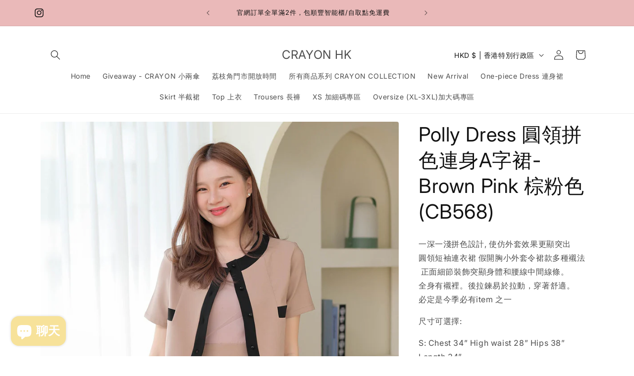

--- FILE ---
content_type: text/html; charset=utf-8
request_url: https://crayonbrandhk.com/products/polly-dress-%E5%9C%93%E9%A0%98%E6%8B%BC%E8%89%B2%E9%80%A3%E8%BA%ABa%E5%AD%97%E8%A3%99-brown-pink-%E6%A3%95%E7%B2%89%E8%89%B2-cb568
body_size: 42836
content:
<!doctype html>
<html class="no-js" lang="zh-TW">
  <head>
    <meta charset="utf-8">
    <meta http-equiv="X-UA-Compatible" content="IE=edge">
    <meta name="viewport" content="width=device-width,initial-scale=1">
    <meta name="theme-color" content="">
    <link rel="canonical" href="https://crayonbrandhk.com/products/polly-dress-%e5%9c%93%e9%a0%98%e6%8b%bc%e8%89%b2%e9%80%a3%e8%ba%aba%e5%ad%97%e8%a3%99-brown-pink-%e6%a3%95%e7%b2%89%e8%89%b2-cb568"><link rel="preconnect" href="https://fonts.shopifycdn.com" crossorigin><title>
      Polly Dress 圓領拼色連身A字裙- Brown Pink 棕粉色 (CB568)
 &ndash; CRAYON HK</title>

    
      <meta name="description" content="一深一淺拼色設計, 使仿外套效果更顯突出圓領短袖連衣裙 假開胸小外套令裙款多種襯法 正面細節裝飾突顯身體和腰線中間線條。全身有襯裡。後拉鍊易於拉動，穿著舒適。必定是今季必有item 之一  尺寸可選擇: S: Chest 34” High waist 28” Hips 38” Length 34” M: Chest 36” High waist 30” Hips 40” Length 34.5” L: Chest 38” High waist 32” Hips 42” Length 35”">
    

    

<meta property="og:site_name" content="CRAYON HK">
<meta property="og:url" content="https://crayonbrandhk.com/products/polly-dress-%e5%9c%93%e9%a0%98%e6%8b%bc%e8%89%b2%e9%80%a3%e8%ba%aba%e5%ad%97%e8%a3%99-brown-pink-%e6%a3%95%e7%b2%89%e8%89%b2-cb568">
<meta property="og:title" content="Polly Dress 圓領拼色連身A字裙- Brown Pink 棕粉色 (CB568)">
<meta property="og:type" content="product">
<meta property="og:description" content="一深一淺拼色設計, 使仿外套效果更顯突出圓領短袖連衣裙 假開胸小外套令裙款多種襯法 正面細節裝飾突顯身體和腰線中間線條。全身有襯裡。後拉鍊易於拉動，穿著舒適。必定是今季必有item 之一  尺寸可選擇: S: Chest 34” High waist 28” Hips 38” Length 34” M: Chest 36” High waist 30” Hips 40” Length 34.5” L: Chest 38” High waist 32” Hips 42” Length 35”"><meta property="og:image" content="http://crayonbrandhk.com/cdn/shop/products/00e80f6f.jpg?v=1676815109">
  <meta property="og:image:secure_url" content="https://crayonbrandhk.com/cdn/shop/products/00e80f6f.jpg?v=1676815109">
  <meta property="og:image:width" content="800">
  <meta property="og:image:height" content="1000"><meta property="og:price:amount" content="359.00">
  <meta property="og:price:currency" content="HKD"><meta name="twitter:card" content="summary_large_image">
<meta name="twitter:title" content="Polly Dress 圓領拼色連身A字裙- Brown Pink 棕粉色 (CB568)">
<meta name="twitter:description" content="一深一淺拼色設計, 使仿外套效果更顯突出圓領短袖連衣裙 假開胸小外套令裙款多種襯法 正面細節裝飾突顯身體和腰線中間線條。全身有襯裡。後拉鍊易於拉動，穿著舒適。必定是今季必有item 之一  尺寸可選擇: S: Chest 34” High waist 28” Hips 38” Length 34” M: Chest 36” High waist 30” Hips 40” Length 34.5” L: Chest 38” High waist 32” Hips 42” Length 35”">


    <script src="//crayonbrandhk.com/cdn/shop/t/5/assets/constants.js?v=58251544750838685771694008194" defer="defer"></script>
    <script src="//crayonbrandhk.com/cdn/shop/t/5/assets/pubsub.js?v=158357773527763999511694008197" defer="defer"></script>
    <script src="//crayonbrandhk.com/cdn/shop/t/5/assets/global.js?v=54939145903281508041694008195" defer="defer"></script><script src="//crayonbrandhk.com/cdn/shop/t/5/assets/animations.js?v=88693664871331136111694008195" defer="defer"></script><script>window.performance && window.performance.mark && window.performance.mark('shopify.content_for_header.start');</script><meta name="facebook-domain-verification" content="np0a1lmitjiua3iz0id35aixv9zn60">
<meta name="google-site-verification" content="_1X44UDMPcf-5bp_9l9iRUwk9EYL4j_J2vbxAAVNxiU">
<meta name="google-site-verification" content="_1X44UDMPcf-5bp_9l9iRUwk9EYL4j_J2vbxAAVNxiU">
<meta id="shopify-digital-wallet" name="shopify-digital-wallet" content="/65571913976/digital_wallets/dialog">
<meta name="shopify-checkout-api-token" content="70f90e30ca83968860c0833a7afe8576">
<meta id="in-context-paypal-metadata" data-shop-id="65571913976" data-venmo-supported="false" data-environment="production" data-locale="en_US" data-paypal-v4="true" data-currency="HKD">
<link rel="alternate" hreflang="x-default" href="https://crayonbrandhk.com/products/polly-dress-%E5%9C%93%E9%A0%98%E6%8B%BC%E8%89%B2%E9%80%A3%E8%BA%ABa%E5%AD%97%E8%A3%99-brown-pink-%E6%A3%95%E7%B2%89%E8%89%B2-cb568">
<link rel="alternate" hreflang="zh-Hant" href="https://crayonbrandhk.com/products/polly-dress-%E5%9C%93%E9%A0%98%E6%8B%BC%E8%89%B2%E9%80%A3%E8%BA%ABa%E5%AD%97%E8%A3%99-brown-pink-%E6%A3%95%E7%B2%89%E8%89%B2-cb568">
<link rel="alternate" hreflang="zh-Hant-MO" href="https://crayonbrandhk.com/zh-mo/products/polly-dress-%E5%9C%93%E9%A0%98%E6%8B%BC%E8%89%B2%E9%80%A3%E8%BA%ABa%E5%AD%97%E8%A3%99-brown-pink-%E6%A3%95%E7%B2%89%E8%89%B2-cb568">
<link rel="alternate" hreflang="zh-Hant-HK" href="https://crayonbrandhk.com/products/polly-dress-%E5%9C%93%E9%A0%98%E6%8B%BC%E8%89%B2%E9%80%A3%E8%BA%ABa%E5%AD%97%E8%A3%99-brown-pink-%E6%A3%95%E7%B2%89%E8%89%B2-cb568">
<link rel="alternate" hreflang="zh-Hant-TW" href="https://crayonbrandhk.com/products/polly-dress-%E5%9C%93%E9%A0%98%E6%8B%BC%E8%89%B2%E9%80%A3%E8%BA%ABa%E5%AD%97%E8%A3%99-brown-pink-%E6%A3%95%E7%B2%89%E8%89%B2-cb568">
<link rel="alternate" type="application/json+oembed" href="https://crayonbrandhk.com/products/polly-dress-%e5%9c%93%e9%a0%98%e6%8b%bc%e8%89%b2%e9%80%a3%e8%ba%aba%e5%ad%97%e8%a3%99-brown-pink-%e6%a3%95%e7%b2%89%e8%89%b2-cb568.oembed">
<script async="async" src="/checkouts/internal/preloads.js?locale=zh-HK"></script>
<link rel="preconnect" href="https://shop.app" crossorigin="anonymous">
<script async="async" src="https://shop.app/checkouts/internal/preloads.js?locale=zh-HK&shop_id=65571913976" crossorigin="anonymous"></script>
<script id="apple-pay-shop-capabilities" type="application/json">{"shopId":65571913976,"countryCode":"HK","currencyCode":"HKD","merchantCapabilities":["supports3DS"],"merchantId":"gid:\/\/shopify\/Shop\/65571913976","merchantName":"CRAYON HK","requiredBillingContactFields":["postalAddress","email","phone"],"requiredShippingContactFields":["postalAddress","email","phone"],"shippingType":"shipping","supportedNetworks":["visa","masterCard","amex"],"total":{"type":"pending","label":"CRAYON HK","amount":"1.00"},"shopifyPaymentsEnabled":true,"supportsSubscriptions":true}</script>
<script id="shopify-features" type="application/json">{"accessToken":"70f90e30ca83968860c0833a7afe8576","betas":["rich-media-storefront-analytics"],"domain":"crayonbrandhk.com","predictiveSearch":false,"shopId":65571913976,"locale":"zh-tw"}</script>
<script>var Shopify = Shopify || {};
Shopify.shop = "crayonbrandhk.myshopify.com";
Shopify.locale = "zh-TW";
Shopify.currency = {"active":"HKD","rate":"1.0"};
Shopify.country = "HK";
Shopify.theme = {"name":"Spotlight","id":136935670008,"schema_name":"Spotlight","schema_version":"11.0.0","theme_store_id":1891,"role":"main"};
Shopify.theme.handle = "null";
Shopify.theme.style = {"id":null,"handle":null};
Shopify.cdnHost = "crayonbrandhk.com/cdn";
Shopify.routes = Shopify.routes || {};
Shopify.routes.root = "/";</script>
<script type="module">!function(o){(o.Shopify=o.Shopify||{}).modules=!0}(window);</script>
<script>!function(o){function n(){var o=[];function n(){o.push(Array.prototype.slice.apply(arguments))}return n.q=o,n}var t=o.Shopify=o.Shopify||{};t.loadFeatures=n(),t.autoloadFeatures=n()}(window);</script>
<script>
  window.ShopifyPay = window.ShopifyPay || {};
  window.ShopifyPay.apiHost = "shop.app\/pay";
  window.ShopifyPay.redirectState = null;
</script>
<script id="shop-js-analytics" type="application/json">{"pageType":"product"}</script>
<script defer="defer" async type="module" src="//crayonbrandhk.com/cdn/shopifycloud/shop-js/modules/v2/client.init-shop-cart-sync_D9dVssWa.zh-TW.esm.js"></script>
<script defer="defer" async type="module" src="//crayonbrandhk.com/cdn/shopifycloud/shop-js/modules/v2/chunk.common_OJXd8nZT.esm.js"></script>
<script type="module">
  await import("//crayonbrandhk.com/cdn/shopifycloud/shop-js/modules/v2/client.init-shop-cart-sync_D9dVssWa.zh-TW.esm.js");
await import("//crayonbrandhk.com/cdn/shopifycloud/shop-js/modules/v2/chunk.common_OJXd8nZT.esm.js");

  window.Shopify.SignInWithShop?.initShopCartSync?.({"fedCMEnabled":true,"windoidEnabled":true});

</script>
<script>
  window.Shopify = window.Shopify || {};
  if (!window.Shopify.featureAssets) window.Shopify.featureAssets = {};
  window.Shopify.featureAssets['shop-js'] = {"shop-cart-sync":["modules/v2/client.shop-cart-sync_DZfzH39x.zh-TW.esm.js","modules/v2/chunk.common_OJXd8nZT.esm.js"],"init-fed-cm":["modules/v2/client.init-fed-cm_DodsQcqe.zh-TW.esm.js","modules/v2/chunk.common_OJXd8nZT.esm.js"],"shop-button":["modules/v2/client.shop-button_D-iwf52C.zh-TW.esm.js","modules/v2/chunk.common_OJXd8nZT.esm.js"],"shop-cash-offers":["modules/v2/client.shop-cash-offers_Cyil_cDS.zh-TW.esm.js","modules/v2/chunk.common_OJXd8nZT.esm.js","modules/v2/chunk.modal_C5bQInl2.esm.js"],"init-windoid":["modules/v2/client.init-windoid_DkY0Nl5K.zh-TW.esm.js","modules/v2/chunk.common_OJXd8nZT.esm.js"],"shop-toast-manager":["modules/v2/client.shop-toast-manager_qlvfhAv_.zh-TW.esm.js","modules/v2/chunk.common_OJXd8nZT.esm.js"],"init-shop-email-lookup-coordinator":["modules/v2/client.init-shop-email-lookup-coordinator_BBzHOrgE.zh-TW.esm.js","modules/v2/chunk.common_OJXd8nZT.esm.js"],"init-shop-cart-sync":["modules/v2/client.init-shop-cart-sync_D9dVssWa.zh-TW.esm.js","modules/v2/chunk.common_OJXd8nZT.esm.js"],"avatar":["modules/v2/client.avatar_BTnouDA3.zh-TW.esm.js"],"pay-button":["modules/v2/client.pay-button_DtE7E5DC.zh-TW.esm.js","modules/v2/chunk.common_OJXd8nZT.esm.js"],"init-customer-accounts":["modules/v2/client.init-customer-accounts_D9Hj9SCP.zh-TW.esm.js","modules/v2/client.shop-login-button_BjvtuwE0.zh-TW.esm.js","modules/v2/chunk.common_OJXd8nZT.esm.js","modules/v2/chunk.modal_C5bQInl2.esm.js"],"init-shop-for-new-customer-accounts":["modules/v2/client.init-shop-for-new-customer-accounts_D4_GLl3m.zh-TW.esm.js","modules/v2/client.shop-login-button_BjvtuwE0.zh-TW.esm.js","modules/v2/chunk.common_OJXd8nZT.esm.js","modules/v2/chunk.modal_C5bQInl2.esm.js"],"shop-login-button":["modules/v2/client.shop-login-button_BjvtuwE0.zh-TW.esm.js","modules/v2/chunk.common_OJXd8nZT.esm.js","modules/v2/chunk.modal_C5bQInl2.esm.js"],"init-customer-accounts-sign-up":["modules/v2/client.init-customer-accounts-sign-up_CUqsN-zj.zh-TW.esm.js","modules/v2/client.shop-login-button_BjvtuwE0.zh-TW.esm.js","modules/v2/chunk.common_OJXd8nZT.esm.js","modules/v2/chunk.modal_C5bQInl2.esm.js"],"shop-follow-button":["modules/v2/client.shop-follow-button_CzBEmefI.zh-TW.esm.js","modules/v2/chunk.common_OJXd8nZT.esm.js","modules/v2/chunk.modal_C5bQInl2.esm.js"],"checkout-modal":["modules/v2/client.checkout-modal_BEGRqLz2.zh-TW.esm.js","modules/v2/chunk.common_OJXd8nZT.esm.js","modules/v2/chunk.modal_C5bQInl2.esm.js"],"lead-capture":["modules/v2/client.lead-capture_BKHeCid9.zh-TW.esm.js","modules/v2/chunk.common_OJXd8nZT.esm.js","modules/v2/chunk.modal_C5bQInl2.esm.js"],"shop-login":["modules/v2/client.shop-login_ChuzUg_t.zh-TW.esm.js","modules/v2/chunk.common_OJXd8nZT.esm.js","modules/v2/chunk.modal_C5bQInl2.esm.js"],"payment-terms":["modules/v2/client.payment-terms_KQRU5lPA.zh-TW.esm.js","modules/v2/chunk.common_OJXd8nZT.esm.js","modules/v2/chunk.modal_C5bQInl2.esm.js"]};
</script>
<script>(function() {
  var isLoaded = false;
  function asyncLoad() {
    if (isLoaded) return;
    isLoaded = true;
    var urls = ["https:\/\/servicify-appointments.herokuapp.com\/public\/frontend-v1.0.0.js?shop=crayonbrandhk.myshopify.com","https:\/\/snts-app.herokuapp.com\/get_script\/41f0c702bf5a11edaf598ebfd6ffb33e.js?shop=crayonbrandhk.myshopify.com"];
    for (var i = 0; i < urls.length; i++) {
      var s = document.createElement('script');
      s.type = 'text/javascript';
      s.async = true;
      s.src = urls[i];
      var x = document.getElementsByTagName('script')[0];
      x.parentNode.insertBefore(s, x);
    }
  };
  if(window.attachEvent) {
    window.attachEvent('onload', asyncLoad);
  } else {
    window.addEventListener('load', asyncLoad, false);
  }
})();</script>
<script id="__st">var __st={"a":65571913976,"offset":28800,"reqid":"28205cc2-ff4f-4de6-ae36-267c4dadfc87-1768628547","pageurl":"crayonbrandhk.com\/products\/polly-dress-%E5%9C%93%E9%A0%98%E6%8B%BC%E8%89%B2%E9%80%A3%E8%BA%ABa%E5%AD%97%E8%A3%99-brown-pink-%E6%A3%95%E7%B2%89%E8%89%B2-cb568","u":"d714acede951","p":"product","rtyp":"product","rid":7942168248568};</script>
<script>window.ShopifyPaypalV4VisibilityTracking = true;</script>
<script id="captcha-bootstrap">!function(){'use strict';const t='contact',e='account',n='new_comment',o=[[t,t],['blogs',n],['comments',n],[t,'customer']],c=[[e,'customer_login'],[e,'guest_login'],[e,'recover_customer_password'],[e,'create_customer']],r=t=>t.map((([t,e])=>`form[action*='/${t}']:not([data-nocaptcha='true']) input[name='form_type'][value='${e}']`)).join(','),a=t=>()=>t?[...document.querySelectorAll(t)].map((t=>t.form)):[];function s(){const t=[...o],e=r(t);return a(e)}const i='password',u='form_key',d=['recaptcha-v3-token','g-recaptcha-response','h-captcha-response',i],f=()=>{try{return window.sessionStorage}catch{return}},m='__shopify_v',_=t=>t.elements[u];function p(t,e,n=!1){try{const o=window.sessionStorage,c=JSON.parse(o.getItem(e)),{data:r}=function(t){const{data:e,action:n}=t;return t[m]||n?{data:e,action:n}:{data:t,action:n}}(c);for(const[e,n]of Object.entries(r))t.elements[e]&&(t.elements[e].value=n);n&&o.removeItem(e)}catch(o){console.error('form repopulation failed',{error:o})}}const l='form_type',E='cptcha';function T(t){t.dataset[E]=!0}const w=window,h=w.document,L='Shopify',v='ce_forms',y='captcha';let A=!1;((t,e)=>{const n=(g='f06e6c50-85a8-45c8-87d0-21a2b65856fe',I='https://cdn.shopify.com/shopifycloud/storefront-forms-hcaptcha/ce_storefront_forms_captcha_hcaptcha.v1.5.2.iife.js',D={infoText:'已受到 hCaptcha 保護',privacyText:'隱私',termsText:'條款'},(t,e,n)=>{const o=w[L][v],c=o.bindForm;if(c)return c(t,g,e,D).then(n);var r;o.q.push([[t,g,e,D],n]),r=I,A||(h.body.append(Object.assign(h.createElement('script'),{id:'captcha-provider',async:!0,src:r})),A=!0)});var g,I,D;w[L]=w[L]||{},w[L][v]=w[L][v]||{},w[L][v].q=[],w[L][y]=w[L][y]||{},w[L][y].protect=function(t,e){n(t,void 0,e),T(t)},Object.freeze(w[L][y]),function(t,e,n,w,h,L){const[v,y,A,g]=function(t,e,n){const i=e?o:[],u=t?c:[],d=[...i,...u],f=r(d),m=r(i),_=r(d.filter((([t,e])=>n.includes(e))));return[a(f),a(m),a(_),s()]}(w,h,L),I=t=>{const e=t.target;return e instanceof HTMLFormElement?e:e&&e.form},D=t=>v().includes(t);t.addEventListener('submit',(t=>{const e=I(t);if(!e)return;const n=D(e)&&!e.dataset.hcaptchaBound&&!e.dataset.recaptchaBound,o=_(e),c=g().includes(e)&&(!o||!o.value);(n||c)&&t.preventDefault(),c&&!n&&(function(t){try{if(!f())return;!function(t){const e=f();if(!e)return;const n=_(t);if(!n)return;const o=n.value;o&&e.removeItem(o)}(t);const e=Array.from(Array(32),(()=>Math.random().toString(36)[2])).join('');!function(t,e){_(t)||t.append(Object.assign(document.createElement('input'),{type:'hidden',name:u})),t.elements[u].value=e}(t,e),function(t,e){const n=f();if(!n)return;const o=[...t.querySelectorAll(`input[type='${i}']`)].map((({name:t})=>t)),c=[...d,...o],r={};for(const[a,s]of new FormData(t).entries())c.includes(a)||(r[a]=s);n.setItem(e,JSON.stringify({[m]:1,action:t.action,data:r}))}(t,e)}catch(e){console.error('failed to persist form',e)}}(e),e.submit())}));const S=(t,e)=>{t&&!t.dataset[E]&&(n(t,e.some((e=>e===t))),T(t))};for(const o of['focusin','change'])t.addEventListener(o,(t=>{const e=I(t);D(e)&&S(e,y())}));const B=e.get('form_key'),M=e.get(l),P=B&&M;t.addEventListener('DOMContentLoaded',(()=>{const t=y();if(P)for(const e of t)e.elements[l].value===M&&p(e,B);[...new Set([...A(),...v().filter((t=>'true'===t.dataset.shopifyCaptcha))])].forEach((e=>S(e,t)))}))}(h,new URLSearchParams(w.location.search),n,t,e,['guest_login'])})(!0,!0)}();</script>
<script integrity="sha256-4kQ18oKyAcykRKYeNunJcIwy7WH5gtpwJnB7kiuLZ1E=" data-source-attribution="shopify.loadfeatures" defer="defer" src="//crayonbrandhk.com/cdn/shopifycloud/storefront/assets/storefront/load_feature-a0a9edcb.js" crossorigin="anonymous"></script>
<script crossorigin="anonymous" defer="defer" src="//crayonbrandhk.com/cdn/shopifycloud/storefront/assets/shopify_pay/storefront-65b4c6d7.js?v=20250812"></script>
<script data-source-attribution="shopify.dynamic_checkout.dynamic.init">var Shopify=Shopify||{};Shopify.PaymentButton=Shopify.PaymentButton||{isStorefrontPortableWallets:!0,init:function(){window.Shopify.PaymentButton.init=function(){};var t=document.createElement("script");t.src="https://crayonbrandhk.com/cdn/shopifycloud/portable-wallets/latest/portable-wallets.zh-tw.js",t.type="module",document.head.appendChild(t)}};
</script>
<script data-source-attribution="shopify.dynamic_checkout.buyer_consent">
  function portableWalletsHideBuyerConsent(e){var t=document.getElementById("shopify-buyer-consent"),n=document.getElementById("shopify-subscription-policy-button");t&&n&&(t.classList.add("hidden"),t.setAttribute("aria-hidden","true"),n.removeEventListener("click",e))}function portableWalletsShowBuyerConsent(e){var t=document.getElementById("shopify-buyer-consent"),n=document.getElementById("shopify-subscription-policy-button");t&&n&&(t.classList.remove("hidden"),t.removeAttribute("aria-hidden"),n.addEventListener("click",e))}window.Shopify?.PaymentButton&&(window.Shopify.PaymentButton.hideBuyerConsent=portableWalletsHideBuyerConsent,window.Shopify.PaymentButton.showBuyerConsent=portableWalletsShowBuyerConsent);
</script>
<script>
  function portableWalletsCleanup(e){e&&e.src&&console.error("Failed to load portable wallets script "+e.src);var t=document.querySelectorAll("shopify-accelerated-checkout .shopify-payment-button__skeleton, shopify-accelerated-checkout-cart .wallet-cart-button__skeleton"),e=document.getElementById("shopify-buyer-consent");for(let e=0;e<t.length;e++)t[e].remove();e&&e.remove()}function portableWalletsNotLoadedAsModule(e){e instanceof ErrorEvent&&"string"==typeof e.message&&e.message.includes("import.meta")&&"string"==typeof e.filename&&e.filename.includes("portable-wallets")&&(window.removeEventListener("error",portableWalletsNotLoadedAsModule),window.Shopify.PaymentButton.failedToLoad=e,"loading"===document.readyState?document.addEventListener("DOMContentLoaded",window.Shopify.PaymentButton.init):window.Shopify.PaymentButton.init())}window.addEventListener("error",portableWalletsNotLoadedAsModule);
</script>

<script type="module" src="https://crayonbrandhk.com/cdn/shopifycloud/portable-wallets/latest/portable-wallets.zh-tw.js" onError="portableWalletsCleanup(this)" crossorigin="anonymous"></script>
<script nomodule>
  document.addEventListener("DOMContentLoaded", portableWalletsCleanup);
</script>

<link id="shopify-accelerated-checkout-styles" rel="stylesheet" media="screen" href="https://crayonbrandhk.com/cdn/shopifycloud/portable-wallets/latest/accelerated-checkout-backwards-compat.css" crossorigin="anonymous">
<style id="shopify-accelerated-checkout-cart">
        #shopify-buyer-consent {
  margin-top: 1em;
  display: inline-block;
  width: 100%;
}

#shopify-buyer-consent.hidden {
  display: none;
}

#shopify-subscription-policy-button {
  background: none;
  border: none;
  padding: 0;
  text-decoration: underline;
  font-size: inherit;
  cursor: pointer;
}

#shopify-subscription-policy-button::before {
  box-shadow: none;
}

      </style>
<script id="sections-script" data-sections="header" defer="defer" src="//crayonbrandhk.com/cdn/shop/t/5/compiled_assets/scripts.js?v=697"></script>
<script>window.performance && window.performance.mark && window.performance.mark('shopify.content_for_header.end');</script>


    <style data-shopify>
      @font-face {
  font-family: Inter;
  font-weight: 400;
  font-style: normal;
  font-display: swap;
  src: url("//crayonbrandhk.com/cdn/fonts/inter/inter_n4.b2a3f24c19b4de56e8871f609e73ca7f6d2e2bb9.woff2") format("woff2"),
       url("//crayonbrandhk.com/cdn/fonts/inter/inter_n4.af8052d517e0c9ffac7b814872cecc27ae1fa132.woff") format("woff");
}

      @font-face {
  font-family: Inter;
  font-weight: 700;
  font-style: normal;
  font-display: swap;
  src: url("//crayonbrandhk.com/cdn/fonts/inter/inter_n7.02711e6b374660cfc7915d1afc1c204e633421e4.woff2") format("woff2"),
       url("//crayonbrandhk.com/cdn/fonts/inter/inter_n7.6dab87426f6b8813070abd79972ceaf2f8d3b012.woff") format("woff");
}

      @font-face {
  font-family: Inter;
  font-weight: 400;
  font-style: italic;
  font-display: swap;
  src: url("//crayonbrandhk.com/cdn/fonts/inter/inter_i4.feae1981dda792ab80d117249d9c7e0f1017e5b3.woff2") format("woff2"),
       url("//crayonbrandhk.com/cdn/fonts/inter/inter_i4.62773b7113d5e5f02c71486623cf828884c85c6e.woff") format("woff");
}

      @font-face {
  font-family: Inter;
  font-weight: 700;
  font-style: italic;
  font-display: swap;
  src: url("//crayonbrandhk.com/cdn/fonts/inter/inter_i7.b377bcd4cc0f160622a22d638ae7e2cd9b86ea4c.woff2") format("woff2"),
       url("//crayonbrandhk.com/cdn/fonts/inter/inter_i7.7c69a6a34e3bb44fcf6f975857e13b9a9b25beb4.woff") format("woff");
}

      @font-face {
  font-family: Inter;
  font-weight: 400;
  font-style: normal;
  font-display: swap;
  src: url("//crayonbrandhk.com/cdn/fonts/inter/inter_n4.b2a3f24c19b4de56e8871f609e73ca7f6d2e2bb9.woff2") format("woff2"),
       url("//crayonbrandhk.com/cdn/fonts/inter/inter_n4.af8052d517e0c9ffac7b814872cecc27ae1fa132.woff") format("woff");
}


      
        :root,
        .color-background-1 {
          --color-background: 255,255,255;
        
          --gradient-background: #ffffff;
        
        --color-foreground: 18,18,18;
        --color-shadow: 18,18,18;
        --color-button: 245,245,245;
        --color-button-text: 18,18,18;
        --color-secondary-button: 255,255,255;
        --color-secondary-button-text: 18,18,18;
        --color-link: 18,18,18;
        --color-badge-foreground: 18,18,18;
        --color-badge-background: 255,255,255;
        --color-badge-border: 18,18,18;
        --payment-terms-background-color: rgb(255 255 255);
      }
      
        
        .color-background-2 {
          --color-background: 255,255,255;
        
          --gradient-background: #ffffff;
        
        --color-foreground: 234,185,185;
        --color-shadow: 18,18,18;
        --color-button: 18,18,18;
        --color-button-text: 243,243,243;
        --color-secondary-button: 255,255,255;
        --color-secondary-button-text: 18,18,18;
        --color-link: 18,18,18;
        --color-badge-foreground: 234,185,185;
        --color-badge-background: 255,255,255;
        --color-badge-border: 234,185,185;
        --payment-terms-background-color: rgb(255 255 255);
      }
      
        
        .color-inverse {
          --color-background: 234,185,185;
        
          --gradient-background: #eab9b9;
        
        --color-foreground: 18,18,18;
        --color-shadow: 18,18,18;
        --color-button: 255,255,255;
        --color-button-text: 18,18,18;
        --color-secondary-button: 234,185,185;
        --color-secondary-button-text: 255,255,255;
        --color-link: 255,255,255;
        --color-badge-foreground: 18,18,18;
        --color-badge-background: 234,185,185;
        --color-badge-border: 18,18,18;
        --payment-terms-background-color: rgb(234 185 185);
      }
      
        
        .color-accent-1 {
          --color-background: 245,245,245;
        
          --gradient-background: #f5f5f5;
        
        --color-foreground: 126,42,42;
        --color-shadow: 18,18,18;
        --color-button: 255,255,255;
        --color-button-text: 18,18,18;
        --color-secondary-button: 245,245,245;
        --color-secondary-button-text: 255,255,255;
        --color-link: 255,255,255;
        --color-badge-foreground: 126,42,42;
        --color-badge-background: 245,245,245;
        --color-badge-border: 126,42,42;
        --payment-terms-background-color: rgb(245 245 245);
      }
      
        
        .color-accent-2 {
          --color-background: 234,185,185;
        
          --gradient-background: #eab9b9;
        
        --color-foreground: 255,255,255;
        --color-shadow: 18,18,18;
        --color-button: 255,255,255;
        --color-button-text: 185,0,0;
        --color-secondary-button: 234,185,185;
        --color-secondary-button-text: 255,255,255;
        --color-link: 255,255,255;
        --color-badge-foreground: 255,255,255;
        --color-badge-background: 234,185,185;
        --color-badge-border: 255,255,255;
        --payment-terms-background-color: rgb(234 185 185);
      }
      

      body, .color-background-1, .color-background-2, .color-inverse, .color-accent-1, .color-accent-2 {
        color: rgba(var(--color-foreground), 0.75);
        background-color: rgb(var(--color-background));
      }

      :root {
        --font-body-family: Inter, sans-serif;
        --font-body-style: normal;
        --font-body-weight: 400;
        --font-body-weight-bold: 700;

        --font-heading-family: Inter, sans-serif;
        --font-heading-style: normal;
        --font-heading-weight: 400;

        --font-body-scale: 1.0;
        --font-heading-scale: 1.0;

        --media-padding: px;
        --media-border-opacity: 0.0;
        --media-border-width: 0px;
        --media-radius: 4px;
        --media-shadow-opacity: 0.0;
        --media-shadow-horizontal-offset: 0px;
        --media-shadow-vertical-offset: 4px;
        --media-shadow-blur-radius: 5px;
        --media-shadow-visible: 0;

        --page-width: 120rem;
        --page-width-margin: 0rem;

        --product-card-image-padding: 0.0rem;
        --product-card-corner-radius: 1.6rem;
        --product-card-text-alignment: left;
        --product-card-border-width: 0.0rem;
        --product-card-border-opacity: 0.1;
        --product-card-shadow-opacity: 0.0;
        --product-card-shadow-visible: 0;
        --product-card-shadow-horizontal-offset: 0.0rem;
        --product-card-shadow-vertical-offset: 0.4rem;
        --product-card-shadow-blur-radius: 0.5rem;

        --collection-card-image-padding: 0.0rem;
        --collection-card-corner-radius: 1.6rem;
        --collection-card-text-alignment: left;
        --collection-card-border-width: 0.0rem;
        --collection-card-border-opacity: 0.1;
        --collection-card-shadow-opacity: 0.0;
        --collection-card-shadow-visible: 0;
        --collection-card-shadow-horizontal-offset: 0.0rem;
        --collection-card-shadow-vertical-offset: 0.4rem;
        --collection-card-shadow-blur-radius: 0.5rem;

        --blog-card-image-padding: 0.0rem;
        --blog-card-corner-radius: 1.6rem;
        --blog-card-text-alignment: left;
        --blog-card-border-width: 0.0rem;
        --blog-card-border-opacity: 0.1;
        --blog-card-shadow-opacity: 0.0;
        --blog-card-shadow-visible: 0;
        --blog-card-shadow-horizontal-offset: 0.0rem;
        --blog-card-shadow-vertical-offset: 0.4rem;
        --blog-card-shadow-blur-radius: 0.5rem;

        --badge-corner-radius: 0.4rem;

        --popup-border-width: 1px;
        --popup-border-opacity: 1.0;
        --popup-corner-radius: 4px;
        --popup-shadow-opacity: 0.0;
        --popup-shadow-horizontal-offset: 0px;
        --popup-shadow-vertical-offset: 4px;
        --popup-shadow-blur-radius: 5px;

        --drawer-border-width: 1px;
        --drawer-border-opacity: 0.1;
        --drawer-shadow-opacity: 0.0;
        --drawer-shadow-horizontal-offset: 0px;
        --drawer-shadow-vertical-offset: 4px;
        --drawer-shadow-blur-radius: 5px;

        --spacing-sections-desktop: 0px;
        --spacing-sections-mobile: 0px;

        --grid-desktop-vertical-spacing: 16px;
        --grid-desktop-horizontal-spacing: 16px;
        --grid-mobile-vertical-spacing: 8px;
        --grid-mobile-horizontal-spacing: 8px;

        --text-boxes-border-opacity: 0.1;
        --text-boxes-border-width: 0px;
        --text-boxes-radius: 0px;
        --text-boxes-shadow-opacity: 0.0;
        --text-boxes-shadow-visible: 0;
        --text-boxes-shadow-horizontal-offset: 0px;
        --text-boxes-shadow-vertical-offset: 4px;
        --text-boxes-shadow-blur-radius: 5px;

        --buttons-radius: 4px;
        --buttons-radius-outset: 5px;
        --buttons-border-width: 1px;
        --buttons-border-opacity: 1.0;
        --buttons-shadow-opacity: 0.0;
        --buttons-shadow-visible: 0;
        --buttons-shadow-horizontal-offset: 0px;
        --buttons-shadow-vertical-offset: 4px;
        --buttons-shadow-blur-radius: 5px;
        --buttons-border-offset: 0.3px;

        --inputs-radius: 4px;
        --inputs-border-width: 1px;
        --inputs-border-opacity: 1.0;
        --inputs-shadow-opacity: 0.0;
        --inputs-shadow-horizontal-offset: 0px;
        --inputs-margin-offset: 0px;
        --inputs-shadow-vertical-offset: 4px;
        --inputs-shadow-blur-radius: 5px;
        --inputs-radius-outset: 5px;

        --variant-pills-radius: 40px;
        --variant-pills-border-width: 1px;
        --variant-pills-border-opacity: 0.55;
        --variant-pills-shadow-opacity: 0.0;
        --variant-pills-shadow-horizontal-offset: 0px;
        --variant-pills-shadow-vertical-offset: 4px;
        --variant-pills-shadow-blur-radius: 5px;
      }

      *,
      *::before,
      *::after {
        box-sizing: inherit;
      }

      html {
        box-sizing: border-box;
        font-size: calc(var(--font-body-scale) * 62.5%);
        height: 100%;
      }

      body {
        display: grid;
        grid-template-rows: auto auto 1fr auto;
        grid-template-columns: 100%;
        min-height: 100%;
        margin: 0;
        font-size: 1.5rem;
        letter-spacing: 0.06rem;
        line-height: calc(1 + 0.8 / var(--font-body-scale));
        font-family: var(--font-body-family);
        font-style: var(--font-body-style);
        font-weight: var(--font-body-weight);
      }

      @media screen and (min-width: 750px) {
        body {
          font-size: 1.6rem;
        }
      }
    </style>

    <link href="//crayonbrandhk.com/cdn/shop/t/5/assets/base.css?v=9550999516566968811694008197" rel="stylesheet" type="text/css" media="all" />
<link rel="preload" as="font" href="//crayonbrandhk.com/cdn/fonts/inter/inter_n4.b2a3f24c19b4de56e8871f609e73ca7f6d2e2bb9.woff2" type="font/woff2" crossorigin><link rel="preload" as="font" href="//crayonbrandhk.com/cdn/fonts/inter/inter_n4.b2a3f24c19b4de56e8871f609e73ca7f6d2e2bb9.woff2" type="font/woff2" crossorigin><link href="//crayonbrandhk.com/cdn/shop/t/5/assets/component-localization-form.css?v=143319823105703127341694008196" rel="stylesheet" type="text/css" media="all" />
      <script src="//crayonbrandhk.com/cdn/shop/t/5/assets/localization-form.js?v=161644695336821385561694008195" defer="defer"></script><link
        rel="stylesheet"
        href="//crayonbrandhk.com/cdn/shop/t/5/assets/component-predictive-search.css?v=118923337488134913561694008195"
        media="print"
        onload="this.media='all'"
      ><script>
      document.documentElement.className = document.documentElement.className.replace('no-js', 'js');
      if (Shopify.designMode) {
        document.documentElement.classList.add('shopify-design-mode');
      }
    </script>
  <!-- BEGIN app block: shopify://apps/hk-pickup-store-sf-express/blocks/pickup-options/708dac37-b435-44e3-8758-c38fcc222dc0 -->


<!-- BEGIN app snippet: pickup-options-info --><script type="text/javascript">
window.waveLocalPickup = window.waveLocalPickup || {};window.waveLocalPickup.langCode = 'zh-TW';
window.waveLocalPickup.shopName = 'CRAYON HK';
window.waveLocalPickup.secret = 'ec2f9aff818349b289b8ae7fdaf5a49b';
window.waveLocalPickup.domain = 'crayonbrandhk.myshopify.com';
window.waveLocalPickup.pageType = 'product';
window.waveLocalPickup.registerUrl = '/account/register';
window.waveLocalPickup.themeSettings = {"logo_width":100,"color_schemes":[{"error":"json not allowed for this object"},{"error":"json not allowed for this object"},{"error":"json not allowed for this object"},{"error":"json not allowed for this object"},{"error":"json not allowed for this object"}],"type_header_font":{"error":"json not allowed for this object"},"heading_scale":100,"type_body_font":{"error":"json not allowed for this object"},"body_scale":100,"page_width":1200,"spacing_sections":0,"spacing_grid_horizontal":16,"spacing_grid_vertical":16,"animations_reveal_on_scroll":true,"animations_hover_elements":"none","buttons_border_thickness":1,"buttons_border_opacity":100,"buttons_radius":4,"buttons_shadow_opacity":0,"buttons_shadow_horizontal_offset":0,"buttons_shadow_vertical_offset":4,"buttons_shadow_blur":5,"variant_pills_border_thickness":1,"variant_pills_border_opacity":55,"variant_pills_radius":40,"variant_pills_shadow_opacity":0,"variant_pills_shadow_horizontal_offset":0,"variant_pills_shadow_vertical_offset":4,"variant_pills_shadow_blur":5,"inputs_border_thickness":1,"inputs_border_opacity":100,"inputs_radius":4,"inputs_shadow_opacity":0,"inputs_shadow_horizontal_offset":0,"inputs_shadow_vertical_offset":4,"inputs_shadow_blur":5,"card_style":"standard","card_image_padding":0,"card_text_alignment":"left","card_color_scheme":{"error":"json not allowed for this object"},"card_border_thickness":0,"card_border_opacity":10,"card_corner_radius":16,"card_shadow_opacity":0,"card_shadow_horizontal_offset":0,"card_shadow_vertical_offset":4,"card_shadow_blur":5,"collection_card_style":"standard","collection_card_image_padding":0,"collection_card_text_alignment":"left","collection_card_color_scheme":{"error":"json not allowed for this object"},"collection_card_border_thickness":0,"collection_card_border_opacity":10,"collection_card_corner_radius":16,"collection_card_shadow_opacity":0,"collection_card_shadow_horizontal_offset":0,"collection_card_shadow_vertical_offset":4,"collection_card_shadow_blur":5,"blog_card_style":"standard","blog_card_image_padding":0,"blog_card_text_alignment":"left","blog_card_color_scheme":{"error":"json not allowed for this object"},"blog_card_border_thickness":0,"blog_card_border_opacity":10,"blog_card_corner_radius":16,"blog_card_shadow_opacity":0,"blog_card_shadow_horizontal_offset":0,"blog_card_shadow_vertical_offset":4,"blog_card_shadow_blur":5,"text_boxes_border_thickness":0,"text_boxes_border_opacity":10,"text_boxes_radius":0,"text_boxes_shadow_opacity":0,"text_boxes_shadow_horizontal_offset":0,"text_boxes_shadow_vertical_offset":4,"text_boxes_shadow_blur":5,"media_border_thickness":0,"media_border_opacity":0,"media_radius":4,"media_shadow_opacity":0,"media_shadow_horizontal_offset":0,"media_shadow_vertical_offset":4,"media_shadow_blur":5,"popup_border_thickness":1,"popup_border_opacity":100,"popup_corner_radius":4,"popup_shadow_opacity":0,"popup_shadow_horizontal_offset":0,"popup_shadow_vertical_offset":4,"popup_shadow_blur":5,"drawer_border_thickness":1,"drawer_border_opacity":10,"drawer_shadow_opacity":0,"drawer_shadow_horizontal_offset":0,"drawer_shadow_vertical_offset":4,"drawer_shadow_blur":5,"badge_position":"bottom left","badge_corner_radius":4,"sale_badge_color_scheme":{"error":"json not allowed for this object"},"sold_out_badge_color_scheme":{"error":"json not allowed for this object"},"brand_headline":"","brand_description":"","brand_image_width":550,"social_facebook_link":"","social_instagram_link":"http:\/\/instagram.com\/crayonbrand.hk?igshid=MzRIODBiNWFIZA==","social_youtube_link":"","social_tiktok_link":"","social_twitter_link":"","social_snapchat_link":"","social_pinterest_link":"","social_tumblr_link":"","social_vimeo_link":"","predictive_search_enabled":true,"predictive_search_show_vendor":false,"predictive_search_show_price":false,"currency_code_enabled":true,"cart_type":"notification","show_vendor":false,"show_cart_note":false,"cart_drawer_collection":"","checkout_logo_position":"left","checkout_logo_size":"medium","checkout_body_background_color":"#fff","checkout_input_background_color_mode":"white","checkout_sidebar_background_color":"#fafafa","checkout_heading_font":"-apple-system, BlinkMacSystemFont, 'Segoe UI', Roboto, Helvetica, Arial, sans-serif, 'Apple Color Emoji', 'Segoe UI Emoji', 'Segoe UI Symbol'","checkout_body_font":"-apple-system, BlinkMacSystemFont, 'Segoe UI', Roboto, Helvetica, Arial, sans-serif, 'Apple Color Emoji', 'Segoe UI Emoji', 'Segoe UI Symbol'","checkout_accent_color":"#1878b9","checkout_button_color":"#1878b9","checkout_error_color":"#e22120","customer_layout":"customer_area"};
window.waveLocalPickup.cart = {};
window.waveLocalPickup.customerTags = null;
</script>
<!-- END app snippet -->



<!-- END app block --><!-- BEGIN app block: shopify://apps/labeler/blocks/app-embed/38a5b8ec-f58a-4fa4-8faa-69ddd0f10a60 -->

<script>
  let aco_allProducts = new Map();
</script>
<script>
  const normalStyle = [
  "background: rgb(173, 216, 230)",
  "padding: 15px",
  "font-size: 1.5em",
  "font-family: 'Poppins', sans-serif",
  "color: black",
  "border-radius: 10px",
  ];
  const warningStyle = [
  "background: rgb(255, 165, 0)",
  "padding: 15px",
  "font-size: 1.5em",
  "font-family: 'Poppins', sans-serif",
  "color: black", 
  "border-radius: 10px",
  ];
  let content = "%cWelcome to labeler v3!🎉🎉";
  let version = "";

  if (version !== "v3") {
    content = "%cWarning! Update labeler to v3 ⚠️⚠️";
    console.log(content, warningStyle.join(";"));
  }
  else {
    console.log(content, normalStyle.join(";"));
  }
  try{
     
    
        aco_allProducts.set(`polly-dress-圓領拼色連身a字裙-brown-pink-棕粉色-cb568`,{
              availableForSale: false,
              collections: [{"id":435932627192,"handle":"359-collection","title":"$359 Collection","updated_at":"2026-01-06T20:14:22+08:00","body_html":null,"published_at":"2024-08-20T09:14:35+08:00","sort_order":"best-selling","template_suffix":null,"disjunctive":false,"rules":[{"column":"variant_price","relation":"equals","condition":"359"}],"published_scope":"global"},{"id":406508437752,"handle":"brown-collection-啡色系列","title":"Brown Collection 啡色系列","updated_at":"2025-11-15T20:17:05+08:00","body_html":"","published_at":"2023-04-16T23:04:42+08:00","sort_order":"best-selling","template_suffix":null,"disjunctive":false,"rules":[{"column":"title","relation":"contains","condition":"brown"}],"published_scope":"global"},{"id":405768798456,"handle":"one-piece-dress","title":"One-piece Dress","updated_at":"2026-01-06T20:14:22+08:00","body_html":"","published_at":"2023-02-11T01:10:45+08:00","sort_order":"created-desc","template_suffix":"","disjunctive":false,"rules":[{"column":"title","relation":"contains","condition":"dress"}],"published_scope":"global"},{"id":406508208376,"handle":"pink-collection-粉紅色系列","title":"Pink Collection 粉紅色系列","updated_at":"2025-11-15T20:17:05+08:00","body_html":"","published_at":"2023-04-16T22:26:13+08:00","sort_order":"created-desc","template_suffix":null,"disjunctive":false,"rules":[{"column":"title","relation":"contains","condition":"pink"}],"published_scope":"global","image":{"created_at":"2023-04-16T22:26:15+08:00","alt":null,"width":1170,"height":1460,"src":"\/\/crayonbrandhk.com\/cdn\/shop\/collections\/image_14136344-a7e8-4aea-9dff-4553ed84b1fc.jpg?v=1681655176"}}],
              first_variant: null,
              price:`359.00`,
              compareAtPriceRange: {
                maxVariantPrice: {
                    amount: `0.00`,
                    currencyCode: `HKD`
                },
                minVariantPrice: {
                    amount: `0.00`,
                    currencyCode: `HKD`
                },
              },
              createdAt: `2023-02-19 21:54:52 +0800`,
              featuredImage: `products/00e80f6f.jpg`,
              handle: `polly-dress-圓領拼色連身a字裙-brown-pink-棕粉色-cb568`,
              id:"7942168248568",
              images: [
                
                {
                  id: "38919067992312",
                  url: `products/00e80f6f.jpg`,
                  altText: `Polly Dress 圓領拼色連身A字裙- Brown Pink 棕粉色 (CB568)`,
                },
                
                {
                  id: "38919067959544",
                  url: `products/8f96c7bc.jpg`,
                  altText: `Polly Dress 圓領拼色連身A字裙- Brown Pink 棕粉色 (CB568)`,
                },
                
                {
                  id: "38919068090616",
                  url: `products/498bc308.jpg`,
                  altText: `Polly Dress 圓領拼色連身A字裙- Brown Pink 棕粉色 (CB568)`,
                },
                
                {
                  id: "38919068057848",
                  url: `products/b9cfe346.jpg`,
                  altText: `Polly Dress 圓領拼色連身A字裙- Brown Pink 棕粉色 (CB568)`,
                },
                
                {
                  id: "38919068025080",
                  url: `products/b84009a6.jpg`,
                  altText: `Polly Dress 圓領拼色連身A字裙- Brown Pink 棕粉色 (CB568)`,
                },
                
              ],
              priceRange: {
                maxVariantPrice: {
                  amount:`359.00`
                },
                minVariantPrice: {
                  amount:`359.00`
                },
              },
              productType: ``,
              publishedAt: `2023-02-19 22:00:37 +0800`,
              tags: [],
              title: `Polly Dress 圓領拼色連身A字裙- Brown Pink 棕粉色 (CB568)`,
              variants: [
                
                {
                availableForSale: false,
                compareAtPrice : {
                  amount:``
                },
                id: `gid://shopify/ProductVariant/43680009650424`,
                quantityAvailable:0,
                image : {
                  id: "null",
                  url: ``,
                  altText: ``,
                },
                price :{
                  amount: `359.00`,
                  currencyCode: `HKD`
                  },
                title: `S`,
                },
                
                {
                availableForSale: false,
                compareAtPrice : {
                  amount:``
                },
                id: `gid://shopify/ProductVariant/43680009683192`,
                quantityAvailable:0,
                image : {
                  id: "null",
                  url: ``,
                  altText: ``,
                },
                price :{
                  amount: `359.00`,
                  currencyCode: `HKD`
                  },
                title: `M`,
                },
                
                {
                availableForSale: false,
                compareAtPrice : {
                  amount:``
                },
                id: `gid://shopify/ProductVariant/43680009715960`,
                quantityAvailable:0,
                image : {
                  id: "null",
                  url: ``,
                  altText: ``,
                },
                price :{
                  amount: `359.00`,
                  currencyCode: `HKD`
                  },
                title: `L`,
                },
                
              ] ,
              vendor: `568 Polly (Brown Pink)`,
              type: ``,
            });
       
   
    
       }catch(err){
        console.log(err)
       }
       aco_allProducts.forEach((value,key) => {
        const data = aco_allProducts.get(key)
        data.totalInventory = data.variants.reduce((acc,curr) => {
          return acc + curr.quantityAvailable
        },0)
        data.variants.forEach((el,index)=>{
          if(!el.image.url){
            data.variants[index].image.url = data.images[0]?.url || ""
          }
        })
        aco_allProducts.set(key,data)
       });
</script>

  
    <script>
      let productJson = null
    </script>
    <script src="https://cdn.shopify.com/extensions/019aa5a9-33de-7785-bd5d-f450f9f04838/4.1.1/assets/themejson.js" defer></script>
    <script src="https://cdn.shopify.com/extensions/019aa5a9-33de-7785-bd5d-f450f9f04838/4.1.1/assets/product-label-js.js" defer></script>
    <link rel="stylesheet" href="https://cdn.shopify.com/extensions/019aa5a9-33de-7785-bd5d-f450f9f04838/4.1.1/assets/style.css">
    <link rel="stylesheet" href="https://cdn.shopify.com/extensions/019aa5a9-33de-7785-bd5d-f450f9f04838/4.1.1/assets/animations.css">
  


<!-- END app block --><script src="https://cdn.shopify.com/extensions/019bb91a-52c9-7fc8-97fc-c565d3ac8f4a/digital-appointments-411/assets/embedInit.js" type="text/javascript" defer="defer"></script>
<link href="https://cdn.shopify.com/extensions/019bb91a-52c9-7fc8-97fc-c565d3ac8f4a/digital-appointments-411/assets/style.css" rel="stylesheet" type="text/css" media="all">
<script src="https://cdn.shopify.com/extensions/7bc9bb47-adfa-4267-963e-cadee5096caf/inbox-1252/assets/inbox-chat-loader.js" type="text/javascript" defer="defer"></script>
<script src="https://cdn.shopify.com/extensions/cfc76123-b24f-4e9a-a1dc-585518796af7/forms-2294/assets/shopify-forms-loader.js" type="text/javascript" defer="defer"></script>
<link href="https://monorail-edge.shopifysvc.com" rel="dns-prefetch">
<script>(function(){if ("sendBeacon" in navigator && "performance" in window) {try {var session_token_from_headers = performance.getEntriesByType('navigation')[0].serverTiming.find(x => x.name == '_s').description;} catch {var session_token_from_headers = undefined;}var session_cookie_matches = document.cookie.match(/_shopify_s=([^;]*)/);var session_token_from_cookie = session_cookie_matches && session_cookie_matches.length === 2 ? session_cookie_matches[1] : "";var session_token = session_token_from_headers || session_token_from_cookie || "";function handle_abandonment_event(e) {var entries = performance.getEntries().filter(function(entry) {return /monorail-edge.shopifysvc.com/.test(entry.name);});if (!window.abandonment_tracked && entries.length === 0) {window.abandonment_tracked = true;var currentMs = Date.now();var navigation_start = performance.timing.navigationStart;var payload = {shop_id: 65571913976,url: window.location.href,navigation_start,duration: currentMs - navigation_start,session_token,page_type: "product"};window.navigator.sendBeacon("https://monorail-edge.shopifysvc.com/v1/produce", JSON.stringify({schema_id: "online_store_buyer_site_abandonment/1.1",payload: payload,metadata: {event_created_at_ms: currentMs,event_sent_at_ms: currentMs}}));}}window.addEventListener('pagehide', handle_abandonment_event);}}());</script>
<script id="web-pixels-manager-setup">(function e(e,d,r,n,o){if(void 0===o&&(o={}),!Boolean(null===(a=null===(i=window.Shopify)||void 0===i?void 0:i.analytics)||void 0===a?void 0:a.replayQueue)){var i,a;window.Shopify=window.Shopify||{};var t=window.Shopify;t.analytics=t.analytics||{};var s=t.analytics;s.replayQueue=[],s.publish=function(e,d,r){return s.replayQueue.push([e,d,r]),!0};try{self.performance.mark("wpm:start")}catch(e){}var l=function(){var e={modern:/Edge?\/(1{2}[4-9]|1[2-9]\d|[2-9]\d{2}|\d{4,})\.\d+(\.\d+|)|Firefox\/(1{2}[4-9]|1[2-9]\d|[2-9]\d{2}|\d{4,})\.\d+(\.\d+|)|Chrom(ium|e)\/(9{2}|\d{3,})\.\d+(\.\d+|)|(Maci|X1{2}).+ Version\/(15\.\d+|(1[6-9]|[2-9]\d|\d{3,})\.\d+)([,.]\d+|)( \(\w+\)|)( Mobile\/\w+|) Safari\/|Chrome.+OPR\/(9{2}|\d{3,})\.\d+\.\d+|(CPU[ +]OS|iPhone[ +]OS|CPU[ +]iPhone|CPU IPhone OS|CPU iPad OS)[ +]+(15[._]\d+|(1[6-9]|[2-9]\d|\d{3,})[._]\d+)([._]\d+|)|Android:?[ /-](13[3-9]|1[4-9]\d|[2-9]\d{2}|\d{4,})(\.\d+|)(\.\d+|)|Android.+Firefox\/(13[5-9]|1[4-9]\d|[2-9]\d{2}|\d{4,})\.\d+(\.\d+|)|Android.+Chrom(ium|e)\/(13[3-9]|1[4-9]\d|[2-9]\d{2}|\d{4,})\.\d+(\.\d+|)|SamsungBrowser\/([2-9]\d|\d{3,})\.\d+/,legacy:/Edge?\/(1[6-9]|[2-9]\d|\d{3,})\.\d+(\.\d+|)|Firefox\/(5[4-9]|[6-9]\d|\d{3,})\.\d+(\.\d+|)|Chrom(ium|e)\/(5[1-9]|[6-9]\d|\d{3,})\.\d+(\.\d+|)([\d.]+$|.*Safari\/(?![\d.]+ Edge\/[\d.]+$))|(Maci|X1{2}).+ Version\/(10\.\d+|(1[1-9]|[2-9]\d|\d{3,})\.\d+)([,.]\d+|)( \(\w+\)|)( Mobile\/\w+|) Safari\/|Chrome.+OPR\/(3[89]|[4-9]\d|\d{3,})\.\d+\.\d+|(CPU[ +]OS|iPhone[ +]OS|CPU[ +]iPhone|CPU IPhone OS|CPU iPad OS)[ +]+(10[._]\d+|(1[1-9]|[2-9]\d|\d{3,})[._]\d+)([._]\d+|)|Android:?[ /-](13[3-9]|1[4-9]\d|[2-9]\d{2}|\d{4,})(\.\d+|)(\.\d+|)|Mobile Safari.+OPR\/([89]\d|\d{3,})\.\d+\.\d+|Android.+Firefox\/(13[5-9]|1[4-9]\d|[2-9]\d{2}|\d{4,})\.\d+(\.\d+|)|Android.+Chrom(ium|e)\/(13[3-9]|1[4-9]\d|[2-9]\d{2}|\d{4,})\.\d+(\.\d+|)|Android.+(UC? ?Browser|UCWEB|U3)[ /]?(15\.([5-9]|\d{2,})|(1[6-9]|[2-9]\d|\d{3,})\.\d+)\.\d+|SamsungBrowser\/(5\.\d+|([6-9]|\d{2,})\.\d+)|Android.+MQ{2}Browser\/(14(\.(9|\d{2,})|)|(1[5-9]|[2-9]\d|\d{3,})(\.\d+|))(\.\d+|)|K[Aa][Ii]OS\/(3\.\d+|([4-9]|\d{2,})\.\d+)(\.\d+|)/},d=e.modern,r=e.legacy,n=navigator.userAgent;return n.match(d)?"modern":n.match(r)?"legacy":"unknown"}(),u="modern"===l?"modern":"legacy",c=(null!=n?n:{modern:"",legacy:""})[u],f=function(e){return[e.baseUrl,"/wpm","/b",e.hashVersion,"modern"===e.buildTarget?"m":"l",".js"].join("")}({baseUrl:d,hashVersion:r,buildTarget:u}),m=function(e){var d=e.version,r=e.bundleTarget,n=e.surface,o=e.pageUrl,i=e.monorailEndpoint;return{emit:function(e){var a=e.status,t=e.errorMsg,s=(new Date).getTime(),l=JSON.stringify({metadata:{event_sent_at_ms:s},events:[{schema_id:"web_pixels_manager_load/3.1",payload:{version:d,bundle_target:r,page_url:o,status:a,surface:n,error_msg:t},metadata:{event_created_at_ms:s}}]});if(!i)return console&&console.warn&&console.warn("[Web Pixels Manager] No Monorail endpoint provided, skipping logging."),!1;try{return self.navigator.sendBeacon.bind(self.navigator)(i,l)}catch(e){}var u=new XMLHttpRequest;try{return u.open("POST",i,!0),u.setRequestHeader("Content-Type","text/plain"),u.send(l),!0}catch(e){return console&&console.warn&&console.warn("[Web Pixels Manager] Got an unhandled error while logging to Monorail."),!1}}}}({version:r,bundleTarget:l,surface:e.surface,pageUrl:self.location.href,monorailEndpoint:e.monorailEndpoint});try{o.browserTarget=l,function(e){var d=e.src,r=e.async,n=void 0===r||r,o=e.onload,i=e.onerror,a=e.sri,t=e.scriptDataAttributes,s=void 0===t?{}:t,l=document.createElement("script"),u=document.querySelector("head"),c=document.querySelector("body");if(l.async=n,l.src=d,a&&(l.integrity=a,l.crossOrigin="anonymous"),s)for(var f in s)if(Object.prototype.hasOwnProperty.call(s,f))try{l.dataset[f]=s[f]}catch(e){}if(o&&l.addEventListener("load",o),i&&l.addEventListener("error",i),u)u.appendChild(l);else{if(!c)throw new Error("Did not find a head or body element to append the script");c.appendChild(l)}}({src:f,async:!0,onload:function(){if(!function(){var e,d;return Boolean(null===(d=null===(e=window.Shopify)||void 0===e?void 0:e.analytics)||void 0===d?void 0:d.initialized)}()){var d=window.webPixelsManager.init(e)||void 0;if(d){var r=window.Shopify.analytics;r.replayQueue.forEach((function(e){var r=e[0],n=e[1],o=e[2];d.publishCustomEvent(r,n,o)})),r.replayQueue=[],r.publish=d.publishCustomEvent,r.visitor=d.visitor,r.initialized=!0}}},onerror:function(){return m.emit({status:"failed",errorMsg:"".concat(f," has failed to load")})},sri:function(e){var d=/^sha384-[A-Za-z0-9+/=]+$/;return"string"==typeof e&&d.test(e)}(c)?c:"",scriptDataAttributes:o}),m.emit({status:"loading"})}catch(e){m.emit({status:"failed",errorMsg:(null==e?void 0:e.message)||"Unknown error"})}}})({shopId: 65571913976,storefrontBaseUrl: "https://crayonbrandhk.com",extensionsBaseUrl: "https://extensions.shopifycdn.com/cdn/shopifycloud/web-pixels-manager",monorailEndpoint: "https://monorail-edge.shopifysvc.com/unstable/produce_batch",surface: "storefront-renderer",enabledBetaFlags: ["2dca8a86"],webPixelsConfigList: [{"id":"1836744952","configuration":"{\"accountID\":\"crayonbrandhk\"}","eventPayloadVersion":"v1","runtimeContext":"STRICT","scriptVersion":"5503eca56790d6863e31590c8c364ee3","type":"APP","apiClientId":12388204545,"privacyPurposes":["ANALYTICS","MARKETING","SALE_OF_DATA"],"dataSharingAdjustments":{"protectedCustomerApprovalScopes":["read_customer_email","read_customer_name","read_customer_personal_data","read_customer_phone"]}},{"id":"232325368","configuration":"{\"pixel_id\":\"2143627425798289\",\"pixel_type\":\"facebook_pixel\",\"metaapp_system_user_token\":\"-\"}","eventPayloadVersion":"v1","runtimeContext":"OPEN","scriptVersion":"ca16bc87fe92b6042fbaa3acc2fbdaa6","type":"APP","apiClientId":2329312,"privacyPurposes":["ANALYTICS","MARKETING","SALE_OF_DATA"],"dataSharingAdjustments":{"protectedCustomerApprovalScopes":["read_customer_address","read_customer_email","read_customer_name","read_customer_personal_data","read_customer_phone"]}},{"id":"shopify-app-pixel","configuration":"{}","eventPayloadVersion":"v1","runtimeContext":"STRICT","scriptVersion":"0450","apiClientId":"shopify-pixel","type":"APP","privacyPurposes":["ANALYTICS","MARKETING"]},{"id":"shopify-custom-pixel","eventPayloadVersion":"v1","runtimeContext":"LAX","scriptVersion":"0450","apiClientId":"shopify-pixel","type":"CUSTOM","privacyPurposes":["ANALYTICS","MARKETING"]}],isMerchantRequest: false,initData: {"shop":{"name":"CRAYON HK","paymentSettings":{"currencyCode":"HKD"},"myshopifyDomain":"crayonbrandhk.myshopify.com","countryCode":"HK","storefrontUrl":"https:\/\/crayonbrandhk.com"},"customer":null,"cart":null,"checkout":null,"productVariants":[{"price":{"amount":359.0,"currencyCode":"HKD"},"product":{"title":"Polly Dress 圓領拼色連身A字裙- Brown Pink 棕粉色 (CB568)","vendor":"568 Polly (Brown Pink)","id":"7942168248568","untranslatedTitle":"Polly Dress 圓領拼色連身A字裙- Brown Pink 棕粉色 (CB568)","url":"\/products\/polly-dress-%E5%9C%93%E9%A0%98%E6%8B%BC%E8%89%B2%E9%80%A3%E8%BA%ABa%E5%AD%97%E8%A3%99-brown-pink-%E6%A3%95%E7%B2%89%E8%89%B2-cb568","type":""},"id":"43680009650424","image":{"src":"\/\/crayonbrandhk.com\/cdn\/shop\/products\/00e80f6f.jpg?v=1676815109"},"sku":"CRAYON_568_S","title":"S","untranslatedTitle":"S"},{"price":{"amount":359.0,"currencyCode":"HKD"},"product":{"title":"Polly Dress 圓領拼色連身A字裙- Brown Pink 棕粉色 (CB568)","vendor":"568 Polly (Brown Pink)","id":"7942168248568","untranslatedTitle":"Polly Dress 圓領拼色連身A字裙- Brown Pink 棕粉色 (CB568)","url":"\/products\/polly-dress-%E5%9C%93%E9%A0%98%E6%8B%BC%E8%89%B2%E9%80%A3%E8%BA%ABa%E5%AD%97%E8%A3%99-brown-pink-%E6%A3%95%E7%B2%89%E8%89%B2-cb568","type":""},"id":"43680009683192","image":{"src":"\/\/crayonbrandhk.com\/cdn\/shop\/products\/00e80f6f.jpg?v=1676815109"},"sku":"CRAYON_568_M","title":"M","untranslatedTitle":"M"},{"price":{"amount":359.0,"currencyCode":"HKD"},"product":{"title":"Polly Dress 圓領拼色連身A字裙- Brown Pink 棕粉色 (CB568)","vendor":"568 Polly (Brown Pink)","id":"7942168248568","untranslatedTitle":"Polly Dress 圓領拼色連身A字裙- Brown Pink 棕粉色 (CB568)","url":"\/products\/polly-dress-%E5%9C%93%E9%A0%98%E6%8B%BC%E8%89%B2%E9%80%A3%E8%BA%ABa%E5%AD%97%E8%A3%99-brown-pink-%E6%A3%95%E7%B2%89%E8%89%B2-cb568","type":""},"id":"43680009715960","image":{"src":"\/\/crayonbrandhk.com\/cdn\/shop\/products\/00e80f6f.jpg?v=1676815109"},"sku":"CRAYON_568_L","title":"L","untranslatedTitle":"L"}],"purchasingCompany":null},},"https://crayonbrandhk.com/cdn","fcfee988w5aeb613cpc8e4bc33m6693e112",{"modern":"","legacy":""},{"shopId":"65571913976","storefrontBaseUrl":"https:\/\/crayonbrandhk.com","extensionBaseUrl":"https:\/\/extensions.shopifycdn.com\/cdn\/shopifycloud\/web-pixels-manager","surface":"storefront-renderer","enabledBetaFlags":"[\"2dca8a86\"]","isMerchantRequest":"false","hashVersion":"fcfee988w5aeb613cpc8e4bc33m6693e112","publish":"custom","events":"[[\"page_viewed\",{}],[\"product_viewed\",{\"productVariant\":{\"price\":{\"amount\":359.0,\"currencyCode\":\"HKD\"},\"product\":{\"title\":\"Polly Dress 圓領拼色連身A字裙- Brown Pink 棕粉色 (CB568)\",\"vendor\":\"568 Polly (Brown Pink)\",\"id\":\"7942168248568\",\"untranslatedTitle\":\"Polly Dress 圓領拼色連身A字裙- Brown Pink 棕粉色 (CB568)\",\"url\":\"\/products\/polly-dress-%E5%9C%93%E9%A0%98%E6%8B%BC%E8%89%B2%E9%80%A3%E8%BA%ABa%E5%AD%97%E8%A3%99-brown-pink-%E6%A3%95%E7%B2%89%E8%89%B2-cb568\",\"type\":\"\"},\"id\":\"43680009650424\",\"image\":{\"src\":\"\/\/crayonbrandhk.com\/cdn\/shop\/products\/00e80f6f.jpg?v=1676815109\"},\"sku\":\"CRAYON_568_S\",\"title\":\"S\",\"untranslatedTitle\":\"S\"}}]]"});</script><script>
  window.ShopifyAnalytics = window.ShopifyAnalytics || {};
  window.ShopifyAnalytics.meta = window.ShopifyAnalytics.meta || {};
  window.ShopifyAnalytics.meta.currency = 'HKD';
  var meta = {"product":{"id":7942168248568,"gid":"gid:\/\/shopify\/Product\/7942168248568","vendor":"568 Polly (Brown Pink)","type":"","handle":"polly-dress-圓領拼色連身a字裙-brown-pink-棕粉色-cb568","variants":[{"id":43680009650424,"price":35900,"name":"Polly Dress 圓領拼色連身A字裙- Brown Pink 棕粉色 (CB568) - S","public_title":"S","sku":"CRAYON_568_S"},{"id":43680009683192,"price":35900,"name":"Polly Dress 圓領拼色連身A字裙- Brown Pink 棕粉色 (CB568) - M","public_title":"M","sku":"CRAYON_568_M"},{"id":43680009715960,"price":35900,"name":"Polly Dress 圓領拼色連身A字裙- Brown Pink 棕粉色 (CB568) - L","public_title":"L","sku":"CRAYON_568_L"}],"remote":false},"page":{"pageType":"product","resourceType":"product","resourceId":7942168248568,"requestId":"28205cc2-ff4f-4de6-ae36-267c4dadfc87-1768628547"}};
  for (var attr in meta) {
    window.ShopifyAnalytics.meta[attr] = meta[attr];
  }
</script>
<script class="analytics">
  (function () {
    var customDocumentWrite = function(content) {
      var jquery = null;

      if (window.jQuery) {
        jquery = window.jQuery;
      } else if (window.Checkout && window.Checkout.$) {
        jquery = window.Checkout.$;
      }

      if (jquery) {
        jquery('body').append(content);
      }
    };

    var hasLoggedConversion = function(token) {
      if (token) {
        return document.cookie.indexOf('loggedConversion=' + token) !== -1;
      }
      return false;
    }

    var setCookieIfConversion = function(token) {
      if (token) {
        var twoMonthsFromNow = new Date(Date.now());
        twoMonthsFromNow.setMonth(twoMonthsFromNow.getMonth() + 2);

        document.cookie = 'loggedConversion=' + token + '; expires=' + twoMonthsFromNow;
      }
    }

    var trekkie = window.ShopifyAnalytics.lib = window.trekkie = window.trekkie || [];
    if (trekkie.integrations) {
      return;
    }
    trekkie.methods = [
      'identify',
      'page',
      'ready',
      'track',
      'trackForm',
      'trackLink'
    ];
    trekkie.factory = function(method) {
      return function() {
        var args = Array.prototype.slice.call(arguments);
        args.unshift(method);
        trekkie.push(args);
        return trekkie;
      };
    };
    for (var i = 0; i < trekkie.methods.length; i++) {
      var key = trekkie.methods[i];
      trekkie[key] = trekkie.factory(key);
    }
    trekkie.load = function(config) {
      trekkie.config = config || {};
      trekkie.config.initialDocumentCookie = document.cookie;
      var first = document.getElementsByTagName('script')[0];
      var script = document.createElement('script');
      script.type = 'text/javascript';
      script.onerror = function(e) {
        var scriptFallback = document.createElement('script');
        scriptFallback.type = 'text/javascript';
        scriptFallback.onerror = function(error) {
                var Monorail = {
      produce: function produce(monorailDomain, schemaId, payload) {
        var currentMs = new Date().getTime();
        var event = {
          schema_id: schemaId,
          payload: payload,
          metadata: {
            event_created_at_ms: currentMs,
            event_sent_at_ms: currentMs
          }
        };
        return Monorail.sendRequest("https://" + monorailDomain + "/v1/produce", JSON.stringify(event));
      },
      sendRequest: function sendRequest(endpointUrl, payload) {
        // Try the sendBeacon API
        if (window && window.navigator && typeof window.navigator.sendBeacon === 'function' && typeof window.Blob === 'function' && !Monorail.isIos12()) {
          var blobData = new window.Blob([payload], {
            type: 'text/plain'
          });

          if (window.navigator.sendBeacon(endpointUrl, blobData)) {
            return true;
          } // sendBeacon was not successful

        } // XHR beacon

        var xhr = new XMLHttpRequest();

        try {
          xhr.open('POST', endpointUrl);
          xhr.setRequestHeader('Content-Type', 'text/plain');
          xhr.send(payload);
        } catch (e) {
          console.log(e);
        }

        return false;
      },
      isIos12: function isIos12() {
        return window.navigator.userAgent.lastIndexOf('iPhone; CPU iPhone OS 12_') !== -1 || window.navigator.userAgent.lastIndexOf('iPad; CPU OS 12_') !== -1;
      }
    };
    Monorail.produce('monorail-edge.shopifysvc.com',
      'trekkie_storefront_load_errors/1.1',
      {shop_id: 65571913976,
      theme_id: 136935670008,
      app_name: "storefront",
      context_url: window.location.href,
      source_url: "//crayonbrandhk.com/cdn/s/trekkie.storefront.cd680fe47e6c39ca5d5df5f0a32d569bc48c0f27.min.js"});

        };
        scriptFallback.async = true;
        scriptFallback.src = '//crayonbrandhk.com/cdn/s/trekkie.storefront.cd680fe47e6c39ca5d5df5f0a32d569bc48c0f27.min.js';
        first.parentNode.insertBefore(scriptFallback, first);
      };
      script.async = true;
      script.src = '//crayonbrandhk.com/cdn/s/trekkie.storefront.cd680fe47e6c39ca5d5df5f0a32d569bc48c0f27.min.js';
      first.parentNode.insertBefore(script, first);
    };
    trekkie.load(
      {"Trekkie":{"appName":"storefront","development":false,"defaultAttributes":{"shopId":65571913976,"isMerchantRequest":null,"themeId":136935670008,"themeCityHash":"8742439341628021701","contentLanguage":"zh-TW","currency":"HKD","eventMetadataId":"04e539e2-c506-43d7-a7f4-8a179ee92d73"},"isServerSideCookieWritingEnabled":true,"monorailRegion":"shop_domain","enabledBetaFlags":["65f19447"]},"Session Attribution":{},"S2S":{"facebookCapiEnabled":true,"source":"trekkie-storefront-renderer","apiClientId":580111}}
    );

    var loaded = false;
    trekkie.ready(function() {
      if (loaded) return;
      loaded = true;

      window.ShopifyAnalytics.lib = window.trekkie;

      var originalDocumentWrite = document.write;
      document.write = customDocumentWrite;
      try { window.ShopifyAnalytics.merchantGoogleAnalytics.call(this); } catch(error) {};
      document.write = originalDocumentWrite;

      window.ShopifyAnalytics.lib.page(null,{"pageType":"product","resourceType":"product","resourceId":7942168248568,"requestId":"28205cc2-ff4f-4de6-ae36-267c4dadfc87-1768628547","shopifyEmitted":true});

      var match = window.location.pathname.match(/checkouts\/(.+)\/(thank_you|post_purchase)/)
      var token = match? match[1]: undefined;
      if (!hasLoggedConversion(token)) {
        setCookieIfConversion(token);
        window.ShopifyAnalytics.lib.track("Viewed Product",{"currency":"HKD","variantId":43680009650424,"productId":7942168248568,"productGid":"gid:\/\/shopify\/Product\/7942168248568","name":"Polly Dress 圓領拼色連身A字裙- Brown Pink 棕粉色 (CB568) - S","price":"359.00","sku":"CRAYON_568_S","brand":"568 Polly (Brown Pink)","variant":"S","category":"","nonInteraction":true,"remote":false},undefined,undefined,{"shopifyEmitted":true});
      window.ShopifyAnalytics.lib.track("monorail:\/\/trekkie_storefront_viewed_product\/1.1",{"currency":"HKD","variantId":43680009650424,"productId":7942168248568,"productGid":"gid:\/\/shopify\/Product\/7942168248568","name":"Polly Dress 圓領拼色連身A字裙- Brown Pink 棕粉色 (CB568) - S","price":"359.00","sku":"CRAYON_568_S","brand":"568 Polly (Brown Pink)","variant":"S","category":"","nonInteraction":true,"remote":false,"referer":"https:\/\/crayonbrandhk.com\/products\/polly-dress-%E5%9C%93%E9%A0%98%E6%8B%BC%E8%89%B2%E9%80%A3%E8%BA%ABa%E5%AD%97%E8%A3%99-brown-pink-%E6%A3%95%E7%B2%89%E8%89%B2-cb568"});
      }
    });


        var eventsListenerScript = document.createElement('script');
        eventsListenerScript.async = true;
        eventsListenerScript.src = "//crayonbrandhk.com/cdn/shopifycloud/storefront/assets/shop_events_listener-3da45d37.js";
        document.getElementsByTagName('head')[0].appendChild(eventsListenerScript);

})();</script>
<script
  defer
  src="https://crayonbrandhk.com/cdn/shopifycloud/perf-kit/shopify-perf-kit-3.0.4.min.js"
  data-application="storefront-renderer"
  data-shop-id="65571913976"
  data-render-region="gcp-us-central1"
  data-page-type="product"
  data-theme-instance-id="136935670008"
  data-theme-name="Spotlight"
  data-theme-version="11.0.0"
  data-monorail-region="shop_domain"
  data-resource-timing-sampling-rate="10"
  data-shs="true"
  data-shs-beacon="true"
  data-shs-export-with-fetch="true"
  data-shs-logs-sample-rate="1"
  data-shs-beacon-endpoint="https://crayonbrandhk.com/api/collect"
></script>
</head>

  <body class="gradient">
    <a class="skip-to-content-link button visually-hidden" href="#MainContent">
      跳至內容
    </a><!-- BEGIN sections: header-group -->
<div id="shopify-section-sections--16806533693688__4da05213-26b7-4d0c-99b8-3049b19075de" class="shopify-section shopify-section-group-header-group announcement-bar-section"><link href="//crayonbrandhk.com/cdn/shop/t/5/assets/component-slideshow.css?v=107725913939919748051694008197" rel="stylesheet" type="text/css" media="all" />
<link href="//crayonbrandhk.com/cdn/shop/t/5/assets/component-slider.css?v=114212096148022386971694008195" rel="stylesheet" type="text/css" media="all" />

  <link href="//crayonbrandhk.com/cdn/shop/t/5/assets/component-list-social.css?v=35792976012981934991694008194" rel="stylesheet" type="text/css" media="all" />


<div
  class="utility-bar color-inverse gradient utility-bar--bottom-border"
  
>
  <div class="page-width utility-bar__grid utility-bar__grid--3-col">

<ul class="list-unstyled list-social" role="list"><li class="list-social__item">
      <a href="http://instagram.com/crayonbrand.hk?igshid=MzRIODBiNWFIZA==" class="link list-social__link"><svg aria-hidden="true" focusable="false" class="icon icon-instagram" viewBox="0 0 20 20">
  <path fill="currentColor" fill-rule="evenodd" d="M13.23 3.492c-.84-.037-1.096-.046-3.23-.046-2.144 0-2.39.01-3.238.055-.776.027-1.195.164-1.487.273a2.43 2.43 0 0 0-.912.593 2.486 2.486 0 0 0-.602.922c-.11.282-.238.702-.274 1.486-.046.84-.046 1.095-.046 3.23 0 2.134.01 2.39.046 3.229.004.51.097 1.016.274 1.495.145.365.319.639.602.913.282.282.538.456.92.602.474.176.974.268 1.479.273.848.046 1.103.046 3.238.046 2.134 0 2.39-.01 3.23-.046.784-.036 1.203-.164 1.486-.273.374-.146.648-.329.921-.602.283-.283.447-.548.602-.922.177-.476.27-.979.274-1.486.037-.84.046-1.095.046-3.23 0-2.134-.01-2.39-.055-3.229-.027-.784-.164-1.204-.274-1.495a2.43 2.43 0 0 0-.593-.913 2.604 2.604 0 0 0-.92-.602c-.284-.11-.703-.237-1.488-.273ZM6.697 2.05c.857-.036 1.131-.045 3.302-.045 1.1-.014 2.202.001 3.302.045.664.014 1.321.14 1.943.374a3.968 3.968 0 0 1 1.414.922c.41.397.728.88.93 1.414.23.622.354 1.279.365 1.942C18 7.56 18 7.824 18 10.005c0 2.17-.01 2.444-.046 3.292-.036.858-.173 1.442-.374 1.943-.2.53-.474.976-.92 1.423a3.896 3.896 0 0 1-1.415.922c-.51.191-1.095.337-1.943.374-.857.036-1.122.045-3.302.045-2.171 0-2.445-.009-3.302-.055-.849-.027-1.432-.164-1.943-.364a4.152 4.152 0 0 1-1.414-.922 4.128 4.128 0 0 1-.93-1.423c-.183-.51-.329-1.085-.365-1.943C2.009 12.45 2 12.167 2 10.004c0-2.161 0-2.435.055-3.302.027-.848.164-1.432.365-1.942a4.44 4.44 0 0 1 .92-1.414 4.18 4.18 0 0 1 1.415-.93c.51-.183 1.094-.33 1.943-.366Zm.427 4.806a4.105 4.105 0 1 1 5.805 5.805 4.105 4.105 0 0 1-5.805-5.805Zm1.882 5.371a2.668 2.668 0 1 0 2.042-4.93 2.668 2.668 0 0 0-2.042 4.93Zm5.922-5.942a.958.958 0 1 1-1.355-1.355.958.958 0 0 1 1.355 1.355Z" clip-rule="evenodd"/>
</svg>
<span class="visually-hidden">Instagram</span>
      </a>
    </li></ul>
<slideshow-component
        class="announcement-bar"
        role="region"
        aria-roledescription="輪播"
        aria-label="公告列"
      >
        <div class="announcement-bar-slider slider-buttons">
          <button
            type="button"
            class="slider-button slider-button--prev"
            name="previous"
            aria-label="前一則公告"
            aria-controls="Slider-sections--16806533693688__4da05213-26b7-4d0c-99b8-3049b19075de"
          >
            <svg aria-hidden="true" focusable="false" class="icon icon-caret" viewBox="0 0 10 6">
  <path fill-rule="evenodd" clip-rule="evenodd" d="M9.354.646a.5.5 0 00-.708 0L5 4.293 1.354.646a.5.5 0 00-.708.708l4 4a.5.5 0 00.708 0l4-4a.5.5 0 000-.708z" fill="currentColor">
</svg>

          </button>
          <div
            class="grid grid--1-col slider slider--everywhere"
            id="Slider-sections--16806533693688__4da05213-26b7-4d0c-99b8-3049b19075de"
            aria-live="polite"
            aria-atomic="true"
            data-autoplay="true"
            data-speed="3"
          ><div
                class="slideshow__slide slider__slide grid__item grid--1-col"
                id="Slide-sections--16806533693688__4da05213-26b7-4d0c-99b8-3049b19075de-1"
                
                role="group"
                aria-roledescription="公告"
                aria-label="1 / 5"
                tabindex="-1"
              >
                <div
                  class="announcement-bar__announcement"
                  role="region"
                  aria-label="公告"
                  
                ><p class="announcement-bar__message h5">
                      <span>Welcome to CRAYON</span></p></div>
              </div><div
                class="slideshow__slide slider__slide grid__item grid--1-col"
                id="Slide-sections--16806533693688__4da05213-26b7-4d0c-99b8-3049b19075de-2"
                
                role="group"
                aria-roledescription="公告"
                aria-label="2 / 5"
                tabindex="-1"
              >
                <div
                  class="announcement-bar__announcement"
                  role="region"
                  aria-label="公告"
                  
                ><p class="announcement-bar__message h5">
                      <span>官網訂單全單滿2件，包順豐智能櫃/自取點免運費</span></p></div>
              </div><div
                class="slideshow__slide slider__slide grid__item grid--1-col"
                id="Slide-sections--16806533693688__4da05213-26b7-4d0c-99b8-3049b19075de-3"
                
                role="group"
                aria-roledescription="公告"
                aria-label="3 / 5"
                tabindex="-1"
              >
                <div
                  class="announcement-bar__announcement"
                  role="region"
                  aria-label="公告"
                  
                ><p class="announcement-bar__message h5">
                      <span>新試身室門市- 荔枝角香港工業中心B座7樓03G室地鐵站C出口1分鐘</span></p></div>
              </div><div
                class="slideshow__slide slider__slide grid__item grid--1-col"
                id="Slide-sections--16806533693688__4da05213-26b7-4d0c-99b8-3049b19075de-4"
                
                role="group"
                aria-roledescription="公告"
                aria-label="4 / 5"
                tabindex="-1"
              >
                <div
                  class="announcement-bar__announcement"
                  role="region"
                  aria-label="公告"
                  
                ><p class="announcement-bar__message h5">
                      <span>Welcome to our store</span></p></div>
              </div><div
                class="slideshow__slide slider__slide grid__item grid--1-col"
                id="Slide-sections--16806533693688__4da05213-26b7-4d0c-99b8-3049b19075de-5"
                
                role="group"
                aria-roledescription="公告"
                aria-label="5 / 5"
                tabindex="-1"
              >
                <div
                  class="announcement-bar__announcement"
                  role="region"
                  aria-label="公告"
                  
                ><a
                        href="/policies/refund-policy"
                        class="announcement-bar__link link link--text focus-inset animate-arrow"
                      ><p class="announcement-bar__message h5">
                      <span>官網訂單退換安排</span><svg
  viewBox="0 0 14 10"
  fill="none"
  aria-hidden="true"
  focusable="false"
  class="icon icon-arrow"
  xmlns="http://www.w3.org/2000/svg"
>
  <path fill-rule="evenodd" clip-rule="evenodd" d="M8.537.808a.5.5 0 01.817-.162l4 4a.5.5 0 010 .708l-4 4a.5.5 0 11-.708-.708L11.793 5.5H1a.5.5 0 010-1h10.793L8.646 1.354a.5.5 0 01-.109-.546z" fill="currentColor">
</svg>

</p></a></div>
              </div></div>
          <button
            type="button"
            class="slider-button slider-button--next"
            name="next"
            aria-label="下一則公告"
            aria-controls="Slider-sections--16806533693688__4da05213-26b7-4d0c-99b8-3049b19075de"
          >
            <svg aria-hidden="true" focusable="false" class="icon icon-caret" viewBox="0 0 10 6">
  <path fill-rule="evenodd" clip-rule="evenodd" d="M9.354.646a.5.5 0 00-.708 0L5 4.293 1.354.646a.5.5 0 00-.708.708l4 4a.5.5 0 00.708 0l4-4a.5.5 0 000-.708z" fill="currentColor">
</svg>

          </button>
        </div>
      </slideshow-component><div class="localization-wrapper">
</div>
  </div>
</div>


</div><div id="shopify-section-sections--16806533693688__header" class="shopify-section shopify-section-group-header-group section-header"><link rel="stylesheet" href="//crayonbrandhk.com/cdn/shop/t/5/assets/component-list-menu.css?v=151968516119678728991694008196" media="print" onload="this.media='all'">
<link rel="stylesheet" href="//crayonbrandhk.com/cdn/shop/t/5/assets/component-search.css?v=130382253973794904871694008194" media="print" onload="this.media='all'">
<link rel="stylesheet" href="//crayonbrandhk.com/cdn/shop/t/5/assets/component-menu-drawer.css?v=31331429079022630271694008195" media="print" onload="this.media='all'">
<link rel="stylesheet" href="//crayonbrandhk.com/cdn/shop/t/5/assets/component-cart-notification.css?v=54116361853792938221694008194" media="print" onload="this.media='all'">
<link rel="stylesheet" href="//crayonbrandhk.com/cdn/shop/t/5/assets/component-cart-items.css?v=63185545252468242311694008197" media="print" onload="this.media='all'"><link rel="stylesheet" href="//crayonbrandhk.com/cdn/shop/t/5/assets/component-price.css?v=70172745017360139101694008195" media="print" onload="this.media='all'">
  <link rel="stylesheet" href="//crayonbrandhk.com/cdn/shop/t/5/assets/component-loading-overlay.css?v=58800470094666109841694008197" media="print" onload="this.media='all'"><noscript><link href="//crayonbrandhk.com/cdn/shop/t/5/assets/component-list-menu.css?v=151968516119678728991694008196" rel="stylesheet" type="text/css" media="all" /></noscript>
<noscript><link href="//crayonbrandhk.com/cdn/shop/t/5/assets/component-search.css?v=130382253973794904871694008194" rel="stylesheet" type="text/css" media="all" /></noscript>
<noscript><link href="//crayonbrandhk.com/cdn/shop/t/5/assets/component-menu-drawer.css?v=31331429079022630271694008195" rel="stylesheet" type="text/css" media="all" /></noscript>
<noscript><link href="//crayonbrandhk.com/cdn/shop/t/5/assets/component-cart-notification.css?v=54116361853792938221694008194" rel="stylesheet" type="text/css" media="all" /></noscript>
<noscript><link href="//crayonbrandhk.com/cdn/shop/t/5/assets/component-cart-items.css?v=63185545252468242311694008197" rel="stylesheet" type="text/css" media="all" /></noscript>

<style>
  header-drawer {
    justify-self: start;
    margin-left: -1.2rem;
  }@media screen and (min-width: 990px) {
      header-drawer {
        display: none;
      }
    }.menu-drawer-container {
    display: flex;
  }

  .list-menu {
    list-style: none;
    padding: 0;
    margin: 0;
  }

  .list-menu--inline {
    display: inline-flex;
    flex-wrap: wrap;
  }

  summary.list-menu__item {
    padding-right: 2.7rem;
  }

  .list-menu__item {
    display: flex;
    align-items: center;
    line-height: calc(1 + 0.3 / var(--font-body-scale));
  }

  .list-menu__item--link {
    text-decoration: none;
    padding-bottom: 1rem;
    padding-top: 1rem;
    line-height: calc(1 + 0.8 / var(--font-body-scale));
  }

  @media screen and (min-width: 750px) {
    .list-menu__item--link {
      padding-bottom: 0.5rem;
      padding-top: 0.5rem;
    }
  }
</style><style data-shopify>.header {
    padding: 18px 3rem 6px 3rem;
  }

  .section-header {
    position: sticky; /* This is for fixing a Safari z-index issue. PR #2147 */
    margin-bottom: 0px;
  }

  @media screen and (min-width: 750px) {
    .section-header {
      margin-bottom: 0px;
    }
  }

  @media screen and (min-width: 990px) {
    .header {
      padding-top: 36px;
      padding-bottom: 12px;
    }
  }</style><script src="//crayonbrandhk.com/cdn/shop/t/5/assets/details-disclosure.js?v=13653116266235556501694008197" defer="defer"></script>
<script src="//crayonbrandhk.com/cdn/shop/t/5/assets/details-modal.js?v=25581673532751508451694008197" defer="defer"></script>
<script src="//crayonbrandhk.com/cdn/shop/t/5/assets/cart-notification.js?v=133508293167896966491694008194" defer="defer"></script>
<script src="//crayonbrandhk.com/cdn/shop/t/5/assets/search-form.js?v=133129549252120666541694008195" defer="defer"></script><svg xmlns="http://www.w3.org/2000/svg" class="hidden">
  <symbol id="icon-search" viewbox="0 0 18 19" fill="none">
    <path fill-rule="evenodd" clip-rule="evenodd" d="M11.03 11.68A5.784 5.784 0 112.85 3.5a5.784 5.784 0 018.18 8.18zm.26 1.12a6.78 6.78 0 11.72-.7l5.4 5.4a.5.5 0 11-.71.7l-5.41-5.4z" fill="currentColor"/>
  </symbol>

  <symbol id="icon-reset" class="icon icon-close"  fill="none" viewBox="0 0 18 18" stroke="currentColor">
    <circle r="8.5" cy="9" cx="9" stroke-opacity="0.2"/>
    <path d="M6.82972 6.82915L1.17193 1.17097" stroke-linecap="round" stroke-linejoin="round" transform="translate(5 5)"/>
    <path d="M1.22896 6.88502L6.77288 1.11523" stroke-linecap="round" stroke-linejoin="round" transform="translate(5 5)"/>
  </symbol>

  <symbol id="icon-close" class="icon icon-close" fill="none" viewBox="0 0 18 17">
    <path d="M.865 15.978a.5.5 0 00.707.707l7.433-7.431 7.579 7.282a.501.501 0 00.846-.37.5.5 0 00-.153-.351L9.712 8.546l7.417-7.416a.5.5 0 10-.707-.708L8.991 7.853 1.413.573a.5.5 0 10-.693.72l7.563 7.268-7.418 7.417z" fill="currentColor">
  </symbol>
</svg><sticky-header data-sticky-type="on-scroll-up" class="header-wrapper color-background-1 gradient header-wrapper--border-bottom"><header class="header header--top-center header--mobile-center page-width header--has-menu header--has-social header--has-account header--has-localizations">

<header-drawer data-breakpoint="tablet">
  <details id="Details-menu-drawer-container" class="menu-drawer-container">
    <summary
      class="header__icon header__icon--menu header__icon--summary link focus-inset"
      aria-label="選單"
    >
      <span>
        <svg
  xmlns="http://www.w3.org/2000/svg"
  aria-hidden="true"
  focusable="false"
  class="icon icon-hamburger"
  fill="none"
  viewBox="0 0 18 16"
>
  <path d="M1 .5a.5.5 0 100 1h15.71a.5.5 0 000-1H1zM.5 8a.5.5 0 01.5-.5h15.71a.5.5 0 010 1H1A.5.5 0 01.5 8zm0 7a.5.5 0 01.5-.5h15.71a.5.5 0 010 1H1a.5.5 0 01-.5-.5z" fill="currentColor">
</svg>

        <svg
  xmlns="http://www.w3.org/2000/svg"
  aria-hidden="true"
  focusable="false"
  class="icon icon-close"
  fill="none"
  viewBox="0 0 18 17"
>
  <path d="M.865 15.978a.5.5 0 00.707.707l7.433-7.431 7.579 7.282a.501.501 0 00.846-.37.5.5 0 00-.153-.351L9.712 8.546l7.417-7.416a.5.5 0 10-.707-.708L8.991 7.853 1.413.573a.5.5 0 10-.693.72l7.563 7.268-7.418 7.417z" fill="currentColor">
</svg>

      </span>
    </summary>
    <div id="menu-drawer" class="gradient menu-drawer motion-reduce color-background-1">
      <div class="menu-drawer__inner-container">
        <div class="menu-drawer__navigation-container">
          <nav class="menu-drawer__navigation">
            <ul class="menu-drawer__menu has-submenu list-menu" role="list"><li><a
                      id="HeaderDrawer-home"
                      href="/"
                      class="menu-drawer__menu-item list-menu__item link link--text focus-inset"
                      
                    >
                      Home
                    </a></li><li><a
                      id="HeaderDrawer-giveaway-crayon-小兩傘"
                      href="/products/summer-give-away-crayon-%E5%B0%8F%E9%9B%A8%E5%82%98-%E6%AF%8F%E8%B3%BC%E7%89%A9%E6%BB%BF-500-%E5%8F%AF%E7%8D%B2%E4%B8%80%E6%8A%8A-%E9%80%81%E5%AE%8C%E5%8D%B3%E6%AD%A2-%E9%A1%8F%E8%89%B2%E9%9A%A8%E6%A9%9F%E9%80%81%E5%87%BA"
                      class="menu-drawer__menu-item list-menu__item link link--text focus-inset"
                      
                    >
                      Giveaway - CRAYON 小兩傘
                    </a></li><li><a
                      id="HeaderDrawer-荔枝角門市開放時間"
                      href="https://www.instagram.com/crayonbrand.hk?igsh=eDZmcDF3YWF4cTFu"
                      class="menu-drawer__menu-item list-menu__item link link--text focus-inset"
                      
                    >
                      荔枝角門市開放時間
                    </a></li><li><a
                      id="HeaderDrawer-所有商品系列-crayon-collection"
                      href="/collections"
                      class="menu-drawer__menu-item list-menu__item link link--text focus-inset"
                      
                    >
                      所有商品系列 CRAYON COLLECTION
                    </a></li><li><a
                      id="HeaderDrawer-new-arrival"
                      href="/collections/new-arrival"
                      class="menu-drawer__menu-item list-menu__item link link--text focus-inset"
                      
                    >
                      New Arrival
                    </a></li><li><a
                      id="HeaderDrawer-one-piece-dress-連身裙"
                      href="/collections/one-piece-dress"
                      class="menu-drawer__menu-item list-menu__item link link--text focus-inset"
                      
                    >
                      One-piece Dress 連身裙
                    </a></li><li><a
                      id="HeaderDrawer-skirt-半截裙"
                      href="/collections/skirt-collection-%E5%8D%8A%E6%88%AA%E8%A3%99"
                      class="menu-drawer__menu-item list-menu__item link link--text focus-inset"
                      
                    >
                      Skirt 半截裙
                    </a></li><li><a
                      id="HeaderDrawer-top-上衣"
                      href="/collections/top-%E4%B8%8A%E8%A1%A3"
                      class="menu-drawer__menu-item list-menu__item link link--text focus-inset"
                      
                    >
                      Top 上衣
                    </a></li><li><a
                      id="HeaderDrawer-trousers-長褲"
                      href="/collections/trousers-%E9%95%B7%E8%A4%B2"
                      class="menu-drawer__menu-item list-menu__item link link--text focus-inset"
                      
                    >
                      Trousers 長褲
                    </a></li><li><a
                      id="HeaderDrawer-xs-加細碼專區"
                      href="/collections/%F0%9D%90%97%F0%9D%90%92-%E5%8A%A0%E7%B4%B0%E7%A2%BC%E5%B0%88%E5%8D%80"
                      class="menu-drawer__menu-item list-menu__item link link--text focus-inset"
                      
                    >
                      XS 加細碼專區
                    </a></li><li><a
                      id="HeaderDrawer-oversize-xl-3xl加大碼專區"
                      href="/collections/oversize-xl-3xl-%E5%A4%A7%E7%A2%BC%E5%B0%88%E5%8D%80"
                      class="menu-drawer__menu-item list-menu__item link link--text focus-inset"
                      
                    >
                      Oversize (XL-3XL)加大碼專區
                    </a></li></ul>
          </nav>
          <div class="menu-drawer__utility-links"><a
                href="https://crayonbrandhk.com/customer_authentication/redirect?locale=zh-TW&region_country=HK"
                class="menu-drawer__account link focus-inset h5 medium-hide large-up-hide"
              >
                <svg
  xmlns="http://www.w3.org/2000/svg"
  aria-hidden="true"
  focusable="false"
  class="icon icon-account"
  fill="none"
  viewBox="0 0 18 19"
>
  <path fill-rule="evenodd" clip-rule="evenodd" d="M6 4.5a3 3 0 116 0 3 3 0 01-6 0zm3-4a4 4 0 100 8 4 4 0 000-8zm5.58 12.15c1.12.82 1.83 2.24 1.91 4.85H1.51c.08-2.6.79-4.03 1.9-4.85C4.66 11.75 6.5 11.5 9 11.5s4.35.26 5.58 1.15zM9 10.5c-2.5 0-4.65.24-6.17 1.35C1.27 12.98.5 14.93.5 18v.5h17V18c0-3.07-.77-5.02-2.33-6.15-1.52-1.1-3.67-1.35-6.17-1.35z" fill="currentColor">
</svg>

登入</a><div class="menu-drawer__localization header-localization"><noscript><form method="post" action="/localization" id="HeaderCountryMobileFormNoScriptDrawer" accept-charset="UTF-8" class="localization-form" enctype="multipart/form-data"><input type="hidden" name="form_type" value="localization" /><input type="hidden" name="utf8" value="✓" /><input type="hidden" name="_method" value="put" /><input type="hidden" name="return_to" value="/products/polly-dress-%E5%9C%93%E9%A0%98%E6%8B%BC%E8%89%B2%E9%80%A3%E8%BA%ABa%E5%AD%97%E8%A3%99-brown-pink-%E6%A3%95%E7%B2%89%E8%89%B2-cb568" /><div class="localization-form__select">
                        <h2 class="visually-hidden" id="HeaderCountryMobileLabelNoScriptDrawer">
                          國家/地區
                        </h2>
                        <select
                          class="localization-selector link"
                          name="country_code"
                          aria-labelledby="HeaderCountryMobileLabelNoScriptDrawer"
                        ><option
                              value="TW"
                            >
                              台灣 (TWD
                              $)
                            </option><option
                              value="MO"
                            >
                              澳門特別行政區 (MOP
                              P)
                            </option><option
                              value="HK"
                                selected
                              
                            >
                              香港特別行政區 (HKD
                              $)
                            </option></select>
                        <svg aria-hidden="true" focusable="false" class="icon icon-caret" viewBox="0 0 10 6">
  <path fill-rule="evenodd" clip-rule="evenodd" d="M9.354.646a.5.5 0 00-.708 0L5 4.293 1.354.646a.5.5 0 00-.708.708l4 4a.5.5 0 00.708 0l4-4a.5.5 0 000-.708z" fill="currentColor">
</svg>

                      </div>
                      <button class="button button--tertiary">更新國家/地區</button></form></noscript>

                  <localization-form class="no-js-hidden"><form method="post" action="/localization" id="HeaderCountryMobileForm" accept-charset="UTF-8" class="localization-form" enctype="multipart/form-data"><input type="hidden" name="form_type" value="localization" /><input type="hidden" name="utf8" value="✓" /><input type="hidden" name="_method" value="put" /><input type="hidden" name="return_to" value="/products/polly-dress-%E5%9C%93%E9%A0%98%E6%8B%BC%E8%89%B2%E9%80%A3%E8%BA%ABa%E5%AD%97%E8%A3%99-brown-pink-%E6%A3%95%E7%B2%89%E8%89%B2-cb568" /><div>
                        <h2 class="visually-hidden" id="HeaderCountryMobileLabel">
                          國家/地區
                        </h2><div class="disclosure">
  <button
    type="button"
    class="disclosure__button localization-form__select localization-selector link link--text caption-large"
    aria-expanded="false"
    aria-controls="HeaderCountryMobileList"
    aria-describedby="HeaderCountryMobileLabel"
  >
    <span>HKD
      $ | 香港特別行政區</span>
    <svg aria-hidden="true" focusable="false" class="icon icon-caret" viewBox="0 0 10 6">
  <path fill-rule="evenodd" clip-rule="evenodd" d="M9.354.646a.5.5 0 00-.708 0L5 4.293 1.354.646a.5.5 0 00-.708.708l4 4a.5.5 0 00.708 0l4-4a.5.5 0 000-.708z" fill="currentColor">
</svg>

  </button>
  <div class="disclosure__list-wrapper" hidden>
    <ul id="HeaderCountryMobileList" role="list" class="disclosure__list list-unstyled"><li class="disclosure__item" tabindex="-1">
          <a
            class="link link--text disclosure__link caption-large focus-inset"
            href="#"
            
            data-value="TW"
          >
            <span class="localization-form__currency">TWD
              $ |</span
            >
            台灣
          </a>
        </li><li class="disclosure__item" tabindex="-1">
          <a
            class="link link--text disclosure__link caption-large focus-inset"
            href="#"
            
            data-value="MO"
          >
            <span class="localization-form__currency">MOP
              P |</span
            >
            澳門特別行政區
          </a>
        </li><li class="disclosure__item" tabindex="-1">
          <a
            class="link link--text disclosure__link caption-large focus-inset disclosure__link--active"
            href="#"
            
              aria-current="true"
            
            data-value="HK"
          >
            <span class="localization-form__currency">HKD
              $ |</span
            >
            香港特別行政區
          </a>
        </li></ul>
  </div>
</div>
<input type="hidden" name="country_code" value="HK">
</div></form></localization-form>
                
</div><ul class="list list-social list-unstyled" role="list"><li class="list-social__item">
                  <a href="http://instagram.com/crayonbrand.hk?igshid=MzRIODBiNWFIZA==" class="list-social__link link"><svg aria-hidden="true" focusable="false" class="icon icon-instagram" viewBox="0 0 20 20">
  <path fill="currentColor" fill-rule="evenodd" d="M13.23 3.492c-.84-.037-1.096-.046-3.23-.046-2.144 0-2.39.01-3.238.055-.776.027-1.195.164-1.487.273a2.43 2.43 0 0 0-.912.593 2.486 2.486 0 0 0-.602.922c-.11.282-.238.702-.274 1.486-.046.84-.046 1.095-.046 3.23 0 2.134.01 2.39.046 3.229.004.51.097 1.016.274 1.495.145.365.319.639.602.913.282.282.538.456.92.602.474.176.974.268 1.479.273.848.046 1.103.046 3.238.046 2.134 0 2.39-.01 3.23-.046.784-.036 1.203-.164 1.486-.273.374-.146.648-.329.921-.602.283-.283.447-.548.602-.922.177-.476.27-.979.274-1.486.037-.84.046-1.095.046-3.23 0-2.134-.01-2.39-.055-3.229-.027-.784-.164-1.204-.274-1.495a2.43 2.43 0 0 0-.593-.913 2.604 2.604 0 0 0-.92-.602c-.284-.11-.703-.237-1.488-.273ZM6.697 2.05c.857-.036 1.131-.045 3.302-.045 1.1-.014 2.202.001 3.302.045.664.014 1.321.14 1.943.374a3.968 3.968 0 0 1 1.414.922c.41.397.728.88.93 1.414.23.622.354 1.279.365 1.942C18 7.56 18 7.824 18 10.005c0 2.17-.01 2.444-.046 3.292-.036.858-.173 1.442-.374 1.943-.2.53-.474.976-.92 1.423a3.896 3.896 0 0 1-1.415.922c-.51.191-1.095.337-1.943.374-.857.036-1.122.045-3.302.045-2.171 0-2.445-.009-3.302-.055-.849-.027-1.432-.164-1.943-.364a4.152 4.152 0 0 1-1.414-.922 4.128 4.128 0 0 1-.93-1.423c-.183-.51-.329-1.085-.365-1.943C2.009 12.45 2 12.167 2 10.004c0-2.161 0-2.435.055-3.302.027-.848.164-1.432.365-1.942a4.44 4.44 0 0 1 .92-1.414 4.18 4.18 0 0 1 1.415-.93c.51-.183 1.094-.33 1.943-.366Zm.427 4.806a4.105 4.105 0 1 1 5.805 5.805 4.105 4.105 0 0 1-5.805-5.805Zm1.882 5.371a2.668 2.668 0 1 0 2.042-4.93 2.668 2.668 0 0 0-2.042 4.93Zm5.922-5.942a.958.958 0 1 1-1.355-1.355.958.958 0 0 1 1.355 1.355Z" clip-rule="evenodd"/>
</svg>
<span class="visually-hidden">Instagram</span>
                  </a>
                </li></ul>
          </div>
        </div>
      </div>
    </div>
  </details>
</header-drawer>


<details-modal class="header__search">
  <details>
    <summary class="header__icon header__icon--search header__icon--summary link focus-inset modal__toggle" aria-haspopup="dialog" aria-label="搜尋">
      <span>
        <svg class="modal__toggle-open icon icon-search" aria-hidden="true" focusable="false">
          <use href="#icon-search">
        </svg>
        <svg class="modal__toggle-close icon icon-close" aria-hidden="true" focusable="false">
          <use href="#icon-close">
        </svg>
      </span>
    </summary>
    <div class="search-modal modal__content gradient" role="dialog" aria-modal="true" aria-label="搜尋">
      <div class="modal-overlay"></div>
      <div class="search-modal__content search-modal__content-bottom" tabindex="-1"><predictive-search class="search-modal__form" data-loading-text="載入中......"><form action="/search" method="get" role="search" class="search search-modal__form">
              <div class="field">
                <input class="search__input field__input"
                  id="Search-In-Modal-1"
                  type="search"
                  name="q"
                  value=""
                  placeholder="搜尋"role="combobox"
                    aria-expanded="false"
                    aria-owns="predictive-search-results"
                    aria-controls="predictive-search-results"
                    aria-haspopup="listbox"
                    aria-autocomplete="list"
                    autocorrect="off"
                    autocomplete="off"
                    autocapitalize="off"
                    spellcheck="false">
                <label class="field__label" for="Search-In-Modal-1">搜尋</label>
                <input type="hidden" name="options[prefix]" value="last">
                <button type="reset" class="reset__button field__button hidden" aria-label="清除搜尋詞彙">
                  <svg class="icon icon-close" aria-hidden="true" focusable="false">
                    <use xlink:href="#icon-reset">
                  </svg>
                </button>
                <button class="search__button field__button" aria-label="搜尋">
                  <svg class="icon icon-search" aria-hidden="true" focusable="false">
                    <use href="#icon-search">
                  </svg>
                </button>
              </div><div class="predictive-search predictive-search--header" tabindex="-1" data-predictive-search>
                  <div class="predictive-search__loading-state">
                    <svg aria-hidden="true" focusable="false" class="spinner" viewBox="0 0 66 66" xmlns="http://www.w3.org/2000/svg">
                      <circle class="path" fill="none" stroke-width="6" cx="33" cy="33" r="30"></circle>
                    </svg>
                  </div>
                </div>

                <span class="predictive-search-status visually-hidden" role="status" aria-hidden="true"></span></form></predictive-search><button type="button" class="search-modal__close-button modal__close-button link link--text focus-inset" aria-label="關閉">
          <svg class="icon icon-close" aria-hidden="true" focusable="false">
            <use href="#icon-close">
          </svg>
        </button>
      </div>
    </div>
  </details>
</details-modal>
<a href="/" class="header__heading-link link link--text focus-inset"><span class="h2">CRAYON HK</span></a>

<nav class="header__inline-menu">
  <ul class="list-menu list-menu--inline" role="list"><li><a
            id="HeaderMenu-home"
            href="/"
            class="header__menu-item list-menu__item link link--text focus-inset"
            
          >
            <span
            >Home</span>
          </a></li><li><a
            id="HeaderMenu-giveaway-crayon-小兩傘"
            href="/products/summer-give-away-crayon-%E5%B0%8F%E9%9B%A8%E5%82%98-%E6%AF%8F%E8%B3%BC%E7%89%A9%E6%BB%BF-500-%E5%8F%AF%E7%8D%B2%E4%B8%80%E6%8A%8A-%E9%80%81%E5%AE%8C%E5%8D%B3%E6%AD%A2-%E9%A1%8F%E8%89%B2%E9%9A%A8%E6%A9%9F%E9%80%81%E5%87%BA"
            class="header__menu-item list-menu__item link link--text focus-inset"
            
          >
            <span
            >Giveaway - CRAYON 小兩傘</span>
          </a></li><li><a
            id="HeaderMenu-荔枝角門市開放時間"
            href="https://www.instagram.com/crayonbrand.hk?igsh=eDZmcDF3YWF4cTFu"
            class="header__menu-item list-menu__item link link--text focus-inset"
            
          >
            <span
            >荔枝角門市開放時間</span>
          </a></li><li><a
            id="HeaderMenu-所有商品系列-crayon-collection"
            href="/collections"
            class="header__menu-item list-menu__item link link--text focus-inset"
            
          >
            <span
            >所有商品系列 CRAYON COLLECTION</span>
          </a></li><li><a
            id="HeaderMenu-new-arrival"
            href="/collections/new-arrival"
            class="header__menu-item list-menu__item link link--text focus-inset"
            
          >
            <span
            >New Arrival</span>
          </a></li><li><a
            id="HeaderMenu-one-piece-dress-連身裙"
            href="/collections/one-piece-dress"
            class="header__menu-item list-menu__item link link--text focus-inset"
            
          >
            <span
            >One-piece Dress 連身裙</span>
          </a></li><li><a
            id="HeaderMenu-skirt-半截裙"
            href="/collections/skirt-collection-%E5%8D%8A%E6%88%AA%E8%A3%99"
            class="header__menu-item list-menu__item link link--text focus-inset"
            
          >
            <span
            >Skirt 半截裙</span>
          </a></li><li><a
            id="HeaderMenu-top-上衣"
            href="/collections/top-%E4%B8%8A%E8%A1%A3"
            class="header__menu-item list-menu__item link link--text focus-inset"
            
          >
            <span
            >Top 上衣</span>
          </a></li><li><a
            id="HeaderMenu-trousers-長褲"
            href="/collections/trousers-%E9%95%B7%E8%A4%B2"
            class="header__menu-item list-menu__item link link--text focus-inset"
            
          >
            <span
            >Trousers 長褲</span>
          </a></li><li><a
            id="HeaderMenu-xs-加細碼專區"
            href="/collections/%F0%9D%90%97%F0%9D%90%92-%E5%8A%A0%E7%B4%B0%E7%A2%BC%E5%B0%88%E5%8D%80"
            class="header__menu-item list-menu__item link link--text focus-inset"
            
          >
            <span
            >XS 加細碼專區</span>
          </a></li><li><a
            id="HeaderMenu-oversize-xl-3xl加大碼專區"
            href="/collections/oversize-xl-3xl-%E5%A4%A7%E7%A2%BC%E5%B0%88%E5%8D%80"
            class="header__menu-item list-menu__item link link--text focus-inset"
            
          >
            <span
            >Oversize (XL-3XL)加大碼專區</span>
          </a></li></ul>
</nav>

<div class="header__icons header__icons--localization header-localization">
      <div class="desktop-localization-wrapper"><noscript class="small-hide medium-hide"><form method="post" action="/localization" id="HeaderCountryMobileFormNoScript" accept-charset="UTF-8" class="localization-form" enctype="multipart/form-data"><input type="hidden" name="form_type" value="localization" /><input type="hidden" name="utf8" value="✓" /><input type="hidden" name="_method" value="put" /><input type="hidden" name="return_to" value="/products/polly-dress-%E5%9C%93%E9%A0%98%E6%8B%BC%E8%89%B2%E9%80%A3%E8%BA%ABa%E5%AD%97%E8%A3%99-brown-pink-%E6%A3%95%E7%B2%89%E8%89%B2-cb568" /><div class="localization-form__select">
                <h2 class="visually-hidden" id="HeaderCountryMobileLabelNoScript">國家/地區</h2>
                <select class="localization-selector link" name="country_code" aria-labelledby="HeaderCountryMobileLabelNoScript"><option value="TW">
                      台灣 (TWD $)
                    </option><option value="MO">
                      澳門特別行政區 (MOP P)
                    </option><option value="HK" selected>
                      香港特別行政區 (HKD $)
                    </option></select>
                <svg aria-hidden="true" focusable="false" class="icon icon-caret" viewBox="0 0 10 6">
  <path fill-rule="evenodd" clip-rule="evenodd" d="M9.354.646a.5.5 0 00-.708 0L5 4.293 1.354.646a.5.5 0 00-.708.708l4 4a.5.5 0 00.708 0l4-4a.5.5 0 000-.708z" fill="currentColor">
</svg>

              </div>
              <button class="button button--tertiary">更新國家/地區</button></form></noscript>

          <localization-form class="small-hide medium-hide no-js-hidden"><form method="post" action="/localization" id="HeaderCountryForm" accept-charset="UTF-8" class="localization-form" enctype="multipart/form-data"><input type="hidden" name="form_type" value="localization" /><input type="hidden" name="utf8" value="✓" /><input type="hidden" name="_method" value="put" /><input type="hidden" name="return_to" value="/products/polly-dress-%E5%9C%93%E9%A0%98%E6%8B%BC%E8%89%B2%E9%80%A3%E8%BA%ABa%E5%AD%97%E8%A3%99-brown-pink-%E6%A3%95%E7%B2%89%E8%89%B2-cb568" /><div>
                <h2 class="visually-hidden" id="HeaderCountryLabel">國家/地區</h2><div class="disclosure">
  <button
    type="button"
    class="disclosure__button localization-form__select localization-selector link link--text caption-large"
    aria-expanded="false"
    aria-controls="HeaderCountryList"
    aria-describedby="HeaderCountryLabel"
  >
    <span>HKD
      $ | 香港特別行政區</span>
    <svg aria-hidden="true" focusable="false" class="icon icon-caret" viewBox="0 0 10 6">
  <path fill-rule="evenodd" clip-rule="evenodd" d="M9.354.646a.5.5 0 00-.708 0L5 4.293 1.354.646a.5.5 0 00-.708.708l4 4a.5.5 0 00.708 0l4-4a.5.5 0 000-.708z" fill="currentColor">
</svg>

  </button>
  <div class="disclosure__list-wrapper" hidden>
    <ul id="HeaderCountryList" role="list" class="disclosure__list list-unstyled"><li class="disclosure__item" tabindex="-1">
          <a
            class="link link--text disclosure__link caption-large focus-inset"
            href="#"
            
            data-value="TW"
          >
            <span class="localization-form__currency">TWD
              $ |</span
            >
            台灣
          </a>
        </li><li class="disclosure__item" tabindex="-1">
          <a
            class="link link--text disclosure__link caption-large focus-inset"
            href="#"
            
            data-value="MO"
          >
            <span class="localization-form__currency">MOP
              P |</span
            >
            澳門特別行政區
          </a>
        </li><li class="disclosure__item" tabindex="-1">
          <a
            class="link link--text disclosure__link caption-large focus-inset disclosure__link--active"
            href="#"
            
              aria-current="true"
            
            data-value="HK"
          >
            <span class="localization-form__currency">HKD
              $ |</span
            >
            香港特別行政區
          </a>
        </li></ul>
  </div>
</div>
<input type="hidden" name="country_code" value="HK">
</div></form></localization-form>
        
</div>
      

<details-modal class="header__search">
  <details>
    <summary class="header__icon header__icon--search header__icon--summary link focus-inset modal__toggle" aria-haspopup="dialog" aria-label="搜尋">
      <span>
        <svg class="modal__toggle-open icon icon-search" aria-hidden="true" focusable="false">
          <use href="#icon-search">
        </svg>
        <svg class="modal__toggle-close icon icon-close" aria-hidden="true" focusable="false">
          <use href="#icon-close">
        </svg>
      </span>
    </summary>
    <div class="search-modal modal__content gradient" role="dialog" aria-modal="true" aria-label="搜尋">
      <div class="modal-overlay"></div>
      <div class="search-modal__content search-modal__content-bottom" tabindex="-1"><predictive-search class="search-modal__form" data-loading-text="載入中......"><form action="/search" method="get" role="search" class="search search-modal__form">
              <div class="field">
                <input class="search__input field__input"
                  id="Search-In-Modal"
                  type="search"
                  name="q"
                  value=""
                  placeholder="搜尋"role="combobox"
                    aria-expanded="false"
                    aria-owns="predictive-search-results"
                    aria-controls="predictive-search-results"
                    aria-haspopup="listbox"
                    aria-autocomplete="list"
                    autocorrect="off"
                    autocomplete="off"
                    autocapitalize="off"
                    spellcheck="false">
                <label class="field__label" for="Search-In-Modal">搜尋</label>
                <input type="hidden" name="options[prefix]" value="last">
                <button type="reset" class="reset__button field__button hidden" aria-label="清除搜尋詞彙">
                  <svg class="icon icon-close" aria-hidden="true" focusable="false">
                    <use xlink:href="#icon-reset">
                  </svg>
                </button>
                <button class="search__button field__button" aria-label="搜尋">
                  <svg class="icon icon-search" aria-hidden="true" focusable="false">
                    <use href="#icon-search">
                  </svg>
                </button>
              </div><div class="predictive-search predictive-search--header" tabindex="-1" data-predictive-search>
                  <div class="predictive-search__loading-state">
                    <svg aria-hidden="true" focusable="false" class="spinner" viewBox="0 0 66 66" xmlns="http://www.w3.org/2000/svg">
                      <circle class="path" fill="none" stroke-width="6" cx="33" cy="33" r="30"></circle>
                    </svg>
                  </div>
                </div>

                <span class="predictive-search-status visually-hidden" role="status" aria-hidden="true"></span></form></predictive-search><button type="button" class="search-modal__close-button modal__close-button link link--text focus-inset" aria-label="關閉">
          <svg class="icon icon-close" aria-hidden="true" focusable="false">
            <use href="#icon-close">
          </svg>
        </button>
      </div>
    </div>
  </details>
</details-modal>

<a href="https://crayonbrandhk.com/customer_authentication/redirect?locale=zh-TW&region_country=HK" class="header__icon header__icon--account link focus-inset small-hide">
          <svg
  xmlns="http://www.w3.org/2000/svg"
  aria-hidden="true"
  focusable="false"
  class="icon icon-account"
  fill="none"
  viewBox="0 0 18 19"
>
  <path fill-rule="evenodd" clip-rule="evenodd" d="M6 4.5a3 3 0 116 0 3 3 0 01-6 0zm3-4a4 4 0 100 8 4 4 0 000-8zm5.58 12.15c1.12.82 1.83 2.24 1.91 4.85H1.51c.08-2.6.79-4.03 1.9-4.85C4.66 11.75 6.5 11.5 9 11.5s4.35.26 5.58 1.15zM9 10.5c-2.5 0-4.65.24-6.17 1.35C1.27 12.98.5 14.93.5 18v.5h17V18c0-3.07-.77-5.02-2.33-6.15-1.52-1.1-3.67-1.35-6.17-1.35z" fill="currentColor">
</svg>

          <span class="visually-hidden">登入</span>
        </a><a href="/cart" class="header__icon header__icon--cart link focus-inset" id="cart-icon-bubble"><svg
  class="icon icon-cart-empty"
  aria-hidden="true"
  focusable="false"
  xmlns="http://www.w3.org/2000/svg"
  viewBox="0 0 40 40"
  fill="none"
>
  <path d="m15.75 11.8h-3.16l-.77 11.6a5 5 0 0 0 4.99 5.34h7.38a5 5 0 0 0 4.99-5.33l-.78-11.61zm0 1h-2.22l-.71 10.67a4 4 0 0 0 3.99 4.27h7.38a4 4 0 0 0 4-4.27l-.72-10.67h-2.22v.63a4.75 4.75 0 1 1 -9.5 0zm8.5 0h-7.5v.63a3.75 3.75 0 1 0 7.5 0z" fill="currentColor" fill-rule="evenodd"/>
</svg>
<span class="visually-hidden">購物車</span></a>
    </div>
  </header>
</sticky-header>

<cart-notification>
  <div class="cart-notification-wrapper page-width">
    <div
      id="cart-notification"
      class="cart-notification focus-inset color-background-1 gradient"
      aria-modal="true"
      aria-label="商品已加入購物車"
      role="dialog"
      tabindex="-1"
    >
      <div class="cart-notification__header">
        <h2 class="cart-notification__heading caption-large text-body"><svg
  class="icon icon-checkmark"
  aria-hidden="true"
  focusable="false"
  xmlns="http://www.w3.org/2000/svg"
  viewBox="0 0 12 9"
  fill="none"
>
  <path fill-rule="evenodd" clip-rule="evenodd" d="M11.35.643a.5.5 0 01.006.707l-6.77 6.886a.5.5 0 01-.719-.006L.638 4.845a.5.5 0 11.724-.69l2.872 3.011 6.41-6.517a.5.5 0 01.707-.006h-.001z" fill="currentColor"/>
</svg>
商品已加入購物車
        </h2>
        <button
          type="button"
          class="cart-notification__close modal__close-button link link--text focus-inset"
          aria-label="關閉"
        >
          <svg class="icon icon-close" aria-hidden="true" focusable="false">
            <use href="#icon-close">
          </svg>
        </button>
      </div>
      <div id="cart-notification-product" class="cart-notification-product"></div>
      <div class="cart-notification__links">
        <a
          href="/cart"
          id="cart-notification-button"
          class="button button--secondary button--full-width"
        >檢視購物車</a>
        <form action="/cart" method="post" id="cart-notification-form">
          <button class="button button--primary button--full-width" name="checkout">
            結帳
          </button>
        </form>
        <button type="button" class="link button-label">繼續購物</button>
      </div>
    </div>
  </div>
</cart-notification>
<style data-shopify>
  .cart-notification {
    display: none;
  }
</style>


<script type="application/ld+json">
  {
    "@context": "http://schema.org",
    "@type": "Organization",
    "name": "CRAYON HK",
    
    "sameAs": [
      "",
      "",
      "",
      "http:\/\/instagram.com\/crayonbrand.hk?igshid=MzRIODBiNWFIZA==",
      "",
      "",
      "",
      "",
      ""
    ],
    "url": "https:\/\/crayonbrandhk.com"
  }
</script>
</div>
<!-- END sections: header-group -->

    <main id="MainContent" class="content-for-layout focus-none" role="main" tabindex="-1">
      <section id="shopify-section-template--16806533529848__main" class="shopify-section section"><section
  id="MainProduct-template--16806533529848__main"
  class="page-width section-template--16806533529848__main-padding"
  data-section="template--16806533529848__main"
>
  <link href="//crayonbrandhk.com/cdn/shop/t/5/assets/section-main-product.css?v=122597593913008023621694008194" rel="stylesheet" type="text/css" media="all" />
  <link href="//crayonbrandhk.com/cdn/shop/t/5/assets/component-accordion.css?v=180964204318874863811694008194" rel="stylesheet" type="text/css" media="all" />
  <link href="//crayonbrandhk.com/cdn/shop/t/5/assets/component-price.css?v=70172745017360139101694008195" rel="stylesheet" type="text/css" media="all" />
  <link href="//crayonbrandhk.com/cdn/shop/t/5/assets/component-slider.css?v=114212096148022386971694008195" rel="stylesheet" type="text/css" media="all" />
  <link href="//crayonbrandhk.com/cdn/shop/t/5/assets/component-rating.css?v=157771854592137137841694008196" rel="stylesheet" type="text/css" media="all" />
  <link href="//crayonbrandhk.com/cdn/shop/t/5/assets/component-loading-overlay.css?v=58800470094666109841694008197" rel="stylesheet" type="text/css" media="all" />
  <link href="//crayonbrandhk.com/cdn/shop/t/5/assets/component-deferred-media.css?v=14096082462203297471694008196" rel="stylesheet" type="text/css" media="all" />
<style data-shopify>.section-template--16806533529848__main-padding {
      padding-top: 12px;
      padding-bottom: 0px;
    }

    @media screen and (min-width: 750px) {
      .section-template--16806533529848__main-padding {
        padding-top: 16px;
        padding-bottom: 0px;
      }
    }</style><script src="//crayonbrandhk.com/cdn/shop/t/5/assets/product-info.js?v=68469288658591082901694008195" defer="defer"></script>
  <script src="//crayonbrandhk.com/cdn/shop/t/5/assets/product-form.js?v=183032352727205275661694008194" defer="defer"></script>


  <div class="product product--large product--left product--stacked product--mobile-hide grid grid--1-col grid--2-col-tablet">
    <div class="grid__item product__media-wrapper">
      
<media-gallery
  id="MediaGallery-template--16806533529848__main"
  role="region"
  
  aria-label="圖庫檢視器"
  data-desktop-layout="stacked"
>
  <div id="GalleryStatus-template--16806533529848__main" class="visually-hidden" role="status"></div>
  <slider-component id="GalleryViewer-template--16806533529848__main" class="slider-mobile-gutter"><a class="skip-to-content-link button visually-hidden quick-add-hidden" href="#ProductInfo-template--16806533529848__main">
        略過產品資訊
      </a><ul
      id="Slider-Gallery-template--16806533529848__main"
      class="product__media-list contains-media grid grid--peek list-unstyled slider slider--mobile"
      role="list"
    ><li
            id="Slide-template--16806533529848__main-31524030120184"
            class="product__media-item grid__item slider__slide is-active scroll-trigger animate--fade-in"
            data-media-id="template--16806533529848__main-31524030120184"
          >

<div
  class="product-media-container media-type-image media-fit-contain global-media-settings gradient"
  style="--ratio: 0.8; --preview-ratio: 0.8;"
>
  <noscript><div class="product__media media">
        <img src="//crayonbrandhk.com/cdn/shop/products/00e80f6f.jpg?v=1676815109&amp;width=1946" alt="" srcset="//crayonbrandhk.com/cdn/shop/products/00e80f6f.jpg?v=1676815109&amp;width=246 246w, //crayonbrandhk.com/cdn/shop/products/00e80f6f.jpg?v=1676815109&amp;width=493 493w, //crayonbrandhk.com/cdn/shop/products/00e80f6f.jpg?v=1676815109&amp;width=600 600w, //crayonbrandhk.com/cdn/shop/products/00e80f6f.jpg?v=1676815109&amp;width=713 713w, //crayonbrandhk.com/cdn/shop/products/00e80f6f.jpg?v=1676815109&amp;width=823 823w, //crayonbrandhk.com/cdn/shop/products/00e80f6f.jpg?v=1676815109&amp;width=990 990w, //crayonbrandhk.com/cdn/shop/products/00e80f6f.jpg?v=1676815109&amp;width=1100 1100w, //crayonbrandhk.com/cdn/shop/products/00e80f6f.jpg?v=1676815109&amp;width=1206 1206w, //crayonbrandhk.com/cdn/shop/products/00e80f6f.jpg?v=1676815109&amp;width=1346 1346w, //crayonbrandhk.com/cdn/shop/products/00e80f6f.jpg?v=1676815109&amp;width=1426 1426w, //crayonbrandhk.com/cdn/shop/products/00e80f6f.jpg?v=1676815109&amp;width=1646 1646w, //crayonbrandhk.com/cdn/shop/products/00e80f6f.jpg?v=1676815109&amp;width=1946 1946w" width="1946" height="2433" sizes="(min-width: 1200px) 715px, (min-width: 990px) calc(65.0vw - 10rem), (min-width: 750px) calc((100vw - 11.5rem) / 2), calc(100vw / 1 - 4rem)">
      </div></noscript>

  <modal-opener class="product__modal-opener product__modal-opener--image no-js-hidden" data-modal="#ProductModal-template--16806533529848__main">
    <span class="product__media-icon motion-reduce quick-add-hidden product__media-icon--lightbox" aria-hidden="true"><svg
  aria-hidden="true"
  focusable="false"
  class="icon icon-plus"
  width="19"
  height="19"
  viewBox="0 0 19 19"
  fill="none"
  xmlns="http://www.w3.org/2000/svg"
>
  <path fill-rule="evenodd" clip-rule="evenodd" d="M4.66724 7.93978C4.66655 7.66364 4.88984 7.43922 5.16598 7.43853L10.6996 7.42464C10.9758 7.42395 11.2002 7.64724 11.2009 7.92339C11.2016 8.19953 10.9783 8.42395 10.7021 8.42464L5.16849 8.43852C4.89235 8.43922 4.66793 8.21592 4.66724 7.93978Z" fill="currentColor"/>
  <path fill-rule="evenodd" clip-rule="evenodd" d="M7.92576 4.66463C8.2019 4.66394 8.42632 4.88723 8.42702 5.16337L8.4409 10.697C8.44159 10.9732 8.2183 11.1976 7.94215 11.1983C7.66601 11.199 7.44159 10.9757 7.4409 10.6995L7.42702 5.16588C7.42633 4.88974 7.64962 4.66532 7.92576 4.66463Z" fill="currentColor"/>
  <path fill-rule="evenodd" clip-rule="evenodd" d="M12.8324 3.03011C10.1255 0.323296 5.73693 0.323296 3.03011 3.03011C0.323296 5.73693 0.323296 10.1256 3.03011 12.8324C5.73693 15.5392 10.1255 15.5392 12.8324 12.8324C15.5392 10.1256 15.5392 5.73693 12.8324 3.03011ZM2.32301 2.32301C5.42035 -0.774336 10.4421 -0.774336 13.5395 2.32301C16.6101 5.39361 16.6366 10.3556 13.619 13.4588L18.2473 18.0871C18.4426 18.2824 18.4426 18.599 18.2473 18.7943C18.0521 18.9895 17.7355 18.9895 17.5402 18.7943L12.8778 14.1318C9.76383 16.6223 5.20839 16.4249 2.32301 13.5395C-0.774335 10.4421 -0.774335 5.42035 2.32301 2.32301Z" fill="currentColor"/>
</svg>
</span>
    <div class="loading-overlay__spinner hidden">
      <svg
        aria-hidden="true"
        focusable="false"
        class="spinner"
        viewBox="0 0 66 66"
        xmlns="http://www.w3.org/2000/svg"
      >
        <circle class="path" fill="none" stroke-width="4" cx="33" cy="33" r="30"></circle>
      </svg>
    </div>
    <div class="product__media media media--transparent">
      <img src="//crayonbrandhk.com/cdn/shop/products/00e80f6f.jpg?v=1676815109&amp;width=1946" alt="" srcset="//crayonbrandhk.com/cdn/shop/products/00e80f6f.jpg?v=1676815109&amp;width=246 246w, //crayonbrandhk.com/cdn/shop/products/00e80f6f.jpg?v=1676815109&amp;width=493 493w, //crayonbrandhk.com/cdn/shop/products/00e80f6f.jpg?v=1676815109&amp;width=600 600w, //crayonbrandhk.com/cdn/shop/products/00e80f6f.jpg?v=1676815109&amp;width=713 713w, //crayonbrandhk.com/cdn/shop/products/00e80f6f.jpg?v=1676815109&amp;width=823 823w, //crayonbrandhk.com/cdn/shop/products/00e80f6f.jpg?v=1676815109&amp;width=990 990w, //crayonbrandhk.com/cdn/shop/products/00e80f6f.jpg?v=1676815109&amp;width=1100 1100w, //crayonbrandhk.com/cdn/shop/products/00e80f6f.jpg?v=1676815109&amp;width=1206 1206w, //crayonbrandhk.com/cdn/shop/products/00e80f6f.jpg?v=1676815109&amp;width=1346 1346w, //crayonbrandhk.com/cdn/shop/products/00e80f6f.jpg?v=1676815109&amp;width=1426 1426w, //crayonbrandhk.com/cdn/shop/products/00e80f6f.jpg?v=1676815109&amp;width=1646 1646w, //crayonbrandhk.com/cdn/shop/products/00e80f6f.jpg?v=1676815109&amp;width=1946 1946w" width="1946" height="2433" class="image-magnify-lightbox" sizes="(min-width: 1200px) 715px, (min-width: 990px) calc(65.0vw - 10rem), (min-width: 750px) calc((100vw - 11.5rem) / 2), calc(100vw / 1 - 4rem)">
    </div>
    <button class="product__media-toggle quick-add-hidden product__media-zoom-lightbox" type="button" aria-haspopup="dialog" data-media-id="31524030120184">
      <span class="visually-hidden">
        在互動視窗中開啟多媒體檔案 1
      </span>
    </button>
  </modal-opener></div>

          </li><li
            id="Slide-template--16806533529848__main-31524030152952"
            class="product__media-item grid__item slider__slide scroll-trigger animate--fade-in"
            data-media-id="template--16806533529848__main-31524030152952"
          >

<div
  class="product-media-container media-type-image media-fit-contain global-media-settings gradient"
  style="--ratio: 0.8; --preview-ratio: 0.8;"
>
  <noscript><div class="product__media media">
        <img src="//crayonbrandhk.com/cdn/shop/products/8f96c7bc.jpg?v=1676815109&amp;width=1946" alt="" srcset="//crayonbrandhk.com/cdn/shop/products/8f96c7bc.jpg?v=1676815109&amp;width=246 246w, //crayonbrandhk.com/cdn/shop/products/8f96c7bc.jpg?v=1676815109&amp;width=493 493w, //crayonbrandhk.com/cdn/shop/products/8f96c7bc.jpg?v=1676815109&amp;width=600 600w, //crayonbrandhk.com/cdn/shop/products/8f96c7bc.jpg?v=1676815109&amp;width=713 713w, //crayonbrandhk.com/cdn/shop/products/8f96c7bc.jpg?v=1676815109&amp;width=823 823w, //crayonbrandhk.com/cdn/shop/products/8f96c7bc.jpg?v=1676815109&amp;width=990 990w, //crayonbrandhk.com/cdn/shop/products/8f96c7bc.jpg?v=1676815109&amp;width=1100 1100w, //crayonbrandhk.com/cdn/shop/products/8f96c7bc.jpg?v=1676815109&amp;width=1206 1206w, //crayonbrandhk.com/cdn/shop/products/8f96c7bc.jpg?v=1676815109&amp;width=1346 1346w, //crayonbrandhk.com/cdn/shop/products/8f96c7bc.jpg?v=1676815109&amp;width=1426 1426w, //crayonbrandhk.com/cdn/shop/products/8f96c7bc.jpg?v=1676815109&amp;width=1646 1646w, //crayonbrandhk.com/cdn/shop/products/8f96c7bc.jpg?v=1676815109&amp;width=1946 1946w" width="1946" height="2433" loading="lazy" sizes="(min-width: 1200px) 715px, (min-width: 990px) calc(65.0vw - 10rem), (min-width: 750px) calc((100vw - 11.5rem) / 2), calc(100vw / 1 - 4rem)">
      </div></noscript>

  <modal-opener class="product__modal-opener product__modal-opener--image no-js-hidden" data-modal="#ProductModal-template--16806533529848__main">
    <span class="product__media-icon motion-reduce quick-add-hidden product__media-icon--lightbox" aria-hidden="true"><svg
  aria-hidden="true"
  focusable="false"
  class="icon icon-plus"
  width="19"
  height="19"
  viewBox="0 0 19 19"
  fill="none"
  xmlns="http://www.w3.org/2000/svg"
>
  <path fill-rule="evenodd" clip-rule="evenodd" d="M4.66724 7.93978C4.66655 7.66364 4.88984 7.43922 5.16598 7.43853L10.6996 7.42464C10.9758 7.42395 11.2002 7.64724 11.2009 7.92339C11.2016 8.19953 10.9783 8.42395 10.7021 8.42464L5.16849 8.43852C4.89235 8.43922 4.66793 8.21592 4.66724 7.93978Z" fill="currentColor"/>
  <path fill-rule="evenodd" clip-rule="evenodd" d="M7.92576 4.66463C8.2019 4.66394 8.42632 4.88723 8.42702 5.16337L8.4409 10.697C8.44159 10.9732 8.2183 11.1976 7.94215 11.1983C7.66601 11.199 7.44159 10.9757 7.4409 10.6995L7.42702 5.16588C7.42633 4.88974 7.64962 4.66532 7.92576 4.66463Z" fill="currentColor"/>
  <path fill-rule="evenodd" clip-rule="evenodd" d="M12.8324 3.03011C10.1255 0.323296 5.73693 0.323296 3.03011 3.03011C0.323296 5.73693 0.323296 10.1256 3.03011 12.8324C5.73693 15.5392 10.1255 15.5392 12.8324 12.8324C15.5392 10.1256 15.5392 5.73693 12.8324 3.03011ZM2.32301 2.32301C5.42035 -0.774336 10.4421 -0.774336 13.5395 2.32301C16.6101 5.39361 16.6366 10.3556 13.619 13.4588L18.2473 18.0871C18.4426 18.2824 18.4426 18.599 18.2473 18.7943C18.0521 18.9895 17.7355 18.9895 17.5402 18.7943L12.8778 14.1318C9.76383 16.6223 5.20839 16.4249 2.32301 13.5395C-0.774335 10.4421 -0.774335 5.42035 2.32301 2.32301Z" fill="currentColor"/>
</svg>
</span>
    <div class="loading-overlay__spinner hidden">
      <svg
        aria-hidden="true"
        focusable="false"
        class="spinner"
        viewBox="0 0 66 66"
        xmlns="http://www.w3.org/2000/svg"
      >
        <circle class="path" fill="none" stroke-width="4" cx="33" cy="33" r="30"></circle>
      </svg>
    </div>
    <div class="product__media media media--transparent">
      <img src="//crayonbrandhk.com/cdn/shop/products/8f96c7bc.jpg?v=1676815109&amp;width=1946" alt="" srcset="//crayonbrandhk.com/cdn/shop/products/8f96c7bc.jpg?v=1676815109&amp;width=246 246w, //crayonbrandhk.com/cdn/shop/products/8f96c7bc.jpg?v=1676815109&amp;width=493 493w, //crayonbrandhk.com/cdn/shop/products/8f96c7bc.jpg?v=1676815109&amp;width=600 600w, //crayonbrandhk.com/cdn/shop/products/8f96c7bc.jpg?v=1676815109&amp;width=713 713w, //crayonbrandhk.com/cdn/shop/products/8f96c7bc.jpg?v=1676815109&amp;width=823 823w, //crayonbrandhk.com/cdn/shop/products/8f96c7bc.jpg?v=1676815109&amp;width=990 990w, //crayonbrandhk.com/cdn/shop/products/8f96c7bc.jpg?v=1676815109&amp;width=1100 1100w, //crayonbrandhk.com/cdn/shop/products/8f96c7bc.jpg?v=1676815109&amp;width=1206 1206w, //crayonbrandhk.com/cdn/shop/products/8f96c7bc.jpg?v=1676815109&amp;width=1346 1346w, //crayonbrandhk.com/cdn/shop/products/8f96c7bc.jpg?v=1676815109&amp;width=1426 1426w, //crayonbrandhk.com/cdn/shop/products/8f96c7bc.jpg?v=1676815109&amp;width=1646 1646w, //crayonbrandhk.com/cdn/shop/products/8f96c7bc.jpg?v=1676815109&amp;width=1946 1946w" width="1946" height="2433" loading="lazy" class="image-magnify-lightbox" sizes="(min-width: 1200px) 715px, (min-width: 990px) calc(65.0vw - 10rem), (min-width: 750px) calc((100vw - 11.5rem) / 2), calc(100vw / 1 - 4rem)">
    </div>
    <button class="product__media-toggle quick-add-hidden product__media-zoom-lightbox" type="button" aria-haspopup="dialog" data-media-id="31524030152952">
      <span class="visually-hidden">
        在互動視窗中開啟多媒體檔案 2
      </span>
    </button>
  </modal-opener></div>

          </li><li
            id="Slide-template--16806533529848__main-31524030185720"
            class="product__media-item grid__item slider__slide scroll-trigger animate--fade-in"
            data-media-id="template--16806533529848__main-31524030185720"
          >

<div
  class="product-media-container media-type-image media-fit-contain global-media-settings gradient"
  style="--ratio: 0.8; --preview-ratio: 0.8;"
>
  <noscript><div class="product__media media">
        <img src="//crayonbrandhk.com/cdn/shop/products/498bc308.jpg?v=1676815110&amp;width=1946" alt="" srcset="//crayonbrandhk.com/cdn/shop/products/498bc308.jpg?v=1676815110&amp;width=246 246w, //crayonbrandhk.com/cdn/shop/products/498bc308.jpg?v=1676815110&amp;width=493 493w, //crayonbrandhk.com/cdn/shop/products/498bc308.jpg?v=1676815110&amp;width=600 600w, //crayonbrandhk.com/cdn/shop/products/498bc308.jpg?v=1676815110&amp;width=713 713w, //crayonbrandhk.com/cdn/shop/products/498bc308.jpg?v=1676815110&amp;width=823 823w, //crayonbrandhk.com/cdn/shop/products/498bc308.jpg?v=1676815110&amp;width=990 990w, //crayonbrandhk.com/cdn/shop/products/498bc308.jpg?v=1676815110&amp;width=1100 1100w, //crayonbrandhk.com/cdn/shop/products/498bc308.jpg?v=1676815110&amp;width=1206 1206w, //crayonbrandhk.com/cdn/shop/products/498bc308.jpg?v=1676815110&amp;width=1346 1346w, //crayonbrandhk.com/cdn/shop/products/498bc308.jpg?v=1676815110&amp;width=1426 1426w, //crayonbrandhk.com/cdn/shop/products/498bc308.jpg?v=1676815110&amp;width=1646 1646w, //crayonbrandhk.com/cdn/shop/products/498bc308.jpg?v=1676815110&amp;width=1946 1946w" width="1946" height="2433" loading="lazy" sizes="(min-width: 1200px) 715px, (min-width: 990px) calc(65.0vw - 10rem), (min-width: 750px) calc((100vw - 11.5rem) / 2), calc(100vw / 1 - 4rem)">
      </div></noscript>

  <modal-opener class="product__modal-opener product__modal-opener--image no-js-hidden" data-modal="#ProductModal-template--16806533529848__main">
    <span class="product__media-icon motion-reduce quick-add-hidden product__media-icon--lightbox" aria-hidden="true"><svg
  aria-hidden="true"
  focusable="false"
  class="icon icon-plus"
  width="19"
  height="19"
  viewBox="0 0 19 19"
  fill="none"
  xmlns="http://www.w3.org/2000/svg"
>
  <path fill-rule="evenodd" clip-rule="evenodd" d="M4.66724 7.93978C4.66655 7.66364 4.88984 7.43922 5.16598 7.43853L10.6996 7.42464C10.9758 7.42395 11.2002 7.64724 11.2009 7.92339C11.2016 8.19953 10.9783 8.42395 10.7021 8.42464L5.16849 8.43852C4.89235 8.43922 4.66793 8.21592 4.66724 7.93978Z" fill="currentColor"/>
  <path fill-rule="evenodd" clip-rule="evenodd" d="M7.92576 4.66463C8.2019 4.66394 8.42632 4.88723 8.42702 5.16337L8.4409 10.697C8.44159 10.9732 8.2183 11.1976 7.94215 11.1983C7.66601 11.199 7.44159 10.9757 7.4409 10.6995L7.42702 5.16588C7.42633 4.88974 7.64962 4.66532 7.92576 4.66463Z" fill="currentColor"/>
  <path fill-rule="evenodd" clip-rule="evenodd" d="M12.8324 3.03011C10.1255 0.323296 5.73693 0.323296 3.03011 3.03011C0.323296 5.73693 0.323296 10.1256 3.03011 12.8324C5.73693 15.5392 10.1255 15.5392 12.8324 12.8324C15.5392 10.1256 15.5392 5.73693 12.8324 3.03011ZM2.32301 2.32301C5.42035 -0.774336 10.4421 -0.774336 13.5395 2.32301C16.6101 5.39361 16.6366 10.3556 13.619 13.4588L18.2473 18.0871C18.4426 18.2824 18.4426 18.599 18.2473 18.7943C18.0521 18.9895 17.7355 18.9895 17.5402 18.7943L12.8778 14.1318C9.76383 16.6223 5.20839 16.4249 2.32301 13.5395C-0.774335 10.4421 -0.774335 5.42035 2.32301 2.32301Z" fill="currentColor"/>
</svg>
</span>
    <div class="loading-overlay__spinner hidden">
      <svg
        aria-hidden="true"
        focusable="false"
        class="spinner"
        viewBox="0 0 66 66"
        xmlns="http://www.w3.org/2000/svg"
      >
        <circle class="path" fill="none" stroke-width="4" cx="33" cy="33" r="30"></circle>
      </svg>
    </div>
    <div class="product__media media media--transparent">
      <img src="//crayonbrandhk.com/cdn/shop/products/498bc308.jpg?v=1676815110&amp;width=1946" alt="" srcset="//crayonbrandhk.com/cdn/shop/products/498bc308.jpg?v=1676815110&amp;width=246 246w, //crayonbrandhk.com/cdn/shop/products/498bc308.jpg?v=1676815110&amp;width=493 493w, //crayonbrandhk.com/cdn/shop/products/498bc308.jpg?v=1676815110&amp;width=600 600w, //crayonbrandhk.com/cdn/shop/products/498bc308.jpg?v=1676815110&amp;width=713 713w, //crayonbrandhk.com/cdn/shop/products/498bc308.jpg?v=1676815110&amp;width=823 823w, //crayonbrandhk.com/cdn/shop/products/498bc308.jpg?v=1676815110&amp;width=990 990w, //crayonbrandhk.com/cdn/shop/products/498bc308.jpg?v=1676815110&amp;width=1100 1100w, //crayonbrandhk.com/cdn/shop/products/498bc308.jpg?v=1676815110&amp;width=1206 1206w, //crayonbrandhk.com/cdn/shop/products/498bc308.jpg?v=1676815110&amp;width=1346 1346w, //crayonbrandhk.com/cdn/shop/products/498bc308.jpg?v=1676815110&amp;width=1426 1426w, //crayonbrandhk.com/cdn/shop/products/498bc308.jpg?v=1676815110&amp;width=1646 1646w, //crayonbrandhk.com/cdn/shop/products/498bc308.jpg?v=1676815110&amp;width=1946 1946w" width="1946" height="2433" loading="lazy" class="image-magnify-lightbox" sizes="(min-width: 1200px) 715px, (min-width: 990px) calc(65.0vw - 10rem), (min-width: 750px) calc((100vw - 11.5rem) / 2), calc(100vw / 1 - 4rem)">
    </div>
    <button class="product__media-toggle quick-add-hidden product__media-zoom-lightbox" type="button" aria-haspopup="dialog" data-media-id="31524030185720">
      <span class="visually-hidden">
        在互動視窗中開啟多媒體檔案 3
      </span>
    </button>
  </modal-opener></div>

          </li><li
            id="Slide-template--16806533529848__main-31524030218488"
            class="product__media-item grid__item slider__slide scroll-trigger animate--fade-in"
            data-media-id="template--16806533529848__main-31524030218488"
          >

<div
  class="product-media-container media-type-image media-fit-contain global-media-settings gradient"
  style="--ratio: 0.8; --preview-ratio: 0.8;"
>
  <noscript><div class="product__media media">
        <img src="//crayonbrandhk.com/cdn/shop/products/b9cfe346.jpg?v=1676815110&amp;width=1946" alt="" srcset="//crayonbrandhk.com/cdn/shop/products/b9cfe346.jpg?v=1676815110&amp;width=246 246w, //crayonbrandhk.com/cdn/shop/products/b9cfe346.jpg?v=1676815110&amp;width=493 493w, //crayonbrandhk.com/cdn/shop/products/b9cfe346.jpg?v=1676815110&amp;width=600 600w, //crayonbrandhk.com/cdn/shop/products/b9cfe346.jpg?v=1676815110&amp;width=713 713w, //crayonbrandhk.com/cdn/shop/products/b9cfe346.jpg?v=1676815110&amp;width=823 823w, //crayonbrandhk.com/cdn/shop/products/b9cfe346.jpg?v=1676815110&amp;width=990 990w, //crayonbrandhk.com/cdn/shop/products/b9cfe346.jpg?v=1676815110&amp;width=1100 1100w, //crayonbrandhk.com/cdn/shop/products/b9cfe346.jpg?v=1676815110&amp;width=1206 1206w, //crayonbrandhk.com/cdn/shop/products/b9cfe346.jpg?v=1676815110&amp;width=1346 1346w, //crayonbrandhk.com/cdn/shop/products/b9cfe346.jpg?v=1676815110&amp;width=1426 1426w, //crayonbrandhk.com/cdn/shop/products/b9cfe346.jpg?v=1676815110&amp;width=1646 1646w, //crayonbrandhk.com/cdn/shop/products/b9cfe346.jpg?v=1676815110&amp;width=1946 1946w" width="1946" height="2433" loading="lazy" sizes="(min-width: 1200px) 715px, (min-width: 990px) calc(65.0vw - 10rem), (min-width: 750px) calc((100vw - 11.5rem) / 2), calc(100vw / 1 - 4rem)">
      </div></noscript>

  <modal-opener class="product__modal-opener product__modal-opener--image no-js-hidden" data-modal="#ProductModal-template--16806533529848__main">
    <span class="product__media-icon motion-reduce quick-add-hidden product__media-icon--lightbox" aria-hidden="true"><svg
  aria-hidden="true"
  focusable="false"
  class="icon icon-plus"
  width="19"
  height="19"
  viewBox="0 0 19 19"
  fill="none"
  xmlns="http://www.w3.org/2000/svg"
>
  <path fill-rule="evenodd" clip-rule="evenodd" d="M4.66724 7.93978C4.66655 7.66364 4.88984 7.43922 5.16598 7.43853L10.6996 7.42464C10.9758 7.42395 11.2002 7.64724 11.2009 7.92339C11.2016 8.19953 10.9783 8.42395 10.7021 8.42464L5.16849 8.43852C4.89235 8.43922 4.66793 8.21592 4.66724 7.93978Z" fill="currentColor"/>
  <path fill-rule="evenodd" clip-rule="evenodd" d="M7.92576 4.66463C8.2019 4.66394 8.42632 4.88723 8.42702 5.16337L8.4409 10.697C8.44159 10.9732 8.2183 11.1976 7.94215 11.1983C7.66601 11.199 7.44159 10.9757 7.4409 10.6995L7.42702 5.16588C7.42633 4.88974 7.64962 4.66532 7.92576 4.66463Z" fill="currentColor"/>
  <path fill-rule="evenodd" clip-rule="evenodd" d="M12.8324 3.03011C10.1255 0.323296 5.73693 0.323296 3.03011 3.03011C0.323296 5.73693 0.323296 10.1256 3.03011 12.8324C5.73693 15.5392 10.1255 15.5392 12.8324 12.8324C15.5392 10.1256 15.5392 5.73693 12.8324 3.03011ZM2.32301 2.32301C5.42035 -0.774336 10.4421 -0.774336 13.5395 2.32301C16.6101 5.39361 16.6366 10.3556 13.619 13.4588L18.2473 18.0871C18.4426 18.2824 18.4426 18.599 18.2473 18.7943C18.0521 18.9895 17.7355 18.9895 17.5402 18.7943L12.8778 14.1318C9.76383 16.6223 5.20839 16.4249 2.32301 13.5395C-0.774335 10.4421 -0.774335 5.42035 2.32301 2.32301Z" fill="currentColor"/>
</svg>
</span>
    <div class="loading-overlay__spinner hidden">
      <svg
        aria-hidden="true"
        focusable="false"
        class="spinner"
        viewBox="0 0 66 66"
        xmlns="http://www.w3.org/2000/svg"
      >
        <circle class="path" fill="none" stroke-width="4" cx="33" cy="33" r="30"></circle>
      </svg>
    </div>
    <div class="product__media media media--transparent">
      <img src="//crayonbrandhk.com/cdn/shop/products/b9cfe346.jpg?v=1676815110&amp;width=1946" alt="" srcset="//crayonbrandhk.com/cdn/shop/products/b9cfe346.jpg?v=1676815110&amp;width=246 246w, //crayonbrandhk.com/cdn/shop/products/b9cfe346.jpg?v=1676815110&amp;width=493 493w, //crayonbrandhk.com/cdn/shop/products/b9cfe346.jpg?v=1676815110&amp;width=600 600w, //crayonbrandhk.com/cdn/shop/products/b9cfe346.jpg?v=1676815110&amp;width=713 713w, //crayonbrandhk.com/cdn/shop/products/b9cfe346.jpg?v=1676815110&amp;width=823 823w, //crayonbrandhk.com/cdn/shop/products/b9cfe346.jpg?v=1676815110&amp;width=990 990w, //crayonbrandhk.com/cdn/shop/products/b9cfe346.jpg?v=1676815110&amp;width=1100 1100w, //crayonbrandhk.com/cdn/shop/products/b9cfe346.jpg?v=1676815110&amp;width=1206 1206w, //crayonbrandhk.com/cdn/shop/products/b9cfe346.jpg?v=1676815110&amp;width=1346 1346w, //crayonbrandhk.com/cdn/shop/products/b9cfe346.jpg?v=1676815110&amp;width=1426 1426w, //crayonbrandhk.com/cdn/shop/products/b9cfe346.jpg?v=1676815110&amp;width=1646 1646w, //crayonbrandhk.com/cdn/shop/products/b9cfe346.jpg?v=1676815110&amp;width=1946 1946w" width="1946" height="2433" loading="lazy" class="image-magnify-lightbox" sizes="(min-width: 1200px) 715px, (min-width: 990px) calc(65.0vw - 10rem), (min-width: 750px) calc((100vw - 11.5rem) / 2), calc(100vw / 1 - 4rem)">
    </div>
    <button class="product__media-toggle quick-add-hidden product__media-zoom-lightbox" type="button" aria-haspopup="dialog" data-media-id="31524030218488">
      <span class="visually-hidden">
        在互動視窗中開啟多媒體檔案 4
      </span>
    </button>
  </modal-opener></div>

          </li><li
            id="Slide-template--16806533529848__main-31524030251256"
            class="product__media-item grid__item slider__slide scroll-trigger animate--fade-in"
            data-media-id="template--16806533529848__main-31524030251256"
          >

<div
  class="product-media-container media-type-image media-fit-contain global-media-settings gradient"
  style="--ratio: 0.8; --preview-ratio: 0.8;"
>
  <noscript><div class="product__media media">
        <img src="//crayonbrandhk.com/cdn/shop/products/b84009a6.jpg?v=1676815109&amp;width=1946" alt="" srcset="//crayonbrandhk.com/cdn/shop/products/b84009a6.jpg?v=1676815109&amp;width=246 246w, //crayonbrandhk.com/cdn/shop/products/b84009a6.jpg?v=1676815109&amp;width=493 493w, //crayonbrandhk.com/cdn/shop/products/b84009a6.jpg?v=1676815109&amp;width=600 600w, //crayonbrandhk.com/cdn/shop/products/b84009a6.jpg?v=1676815109&amp;width=713 713w, //crayonbrandhk.com/cdn/shop/products/b84009a6.jpg?v=1676815109&amp;width=823 823w, //crayonbrandhk.com/cdn/shop/products/b84009a6.jpg?v=1676815109&amp;width=990 990w, //crayonbrandhk.com/cdn/shop/products/b84009a6.jpg?v=1676815109&amp;width=1100 1100w, //crayonbrandhk.com/cdn/shop/products/b84009a6.jpg?v=1676815109&amp;width=1206 1206w, //crayonbrandhk.com/cdn/shop/products/b84009a6.jpg?v=1676815109&amp;width=1346 1346w, //crayonbrandhk.com/cdn/shop/products/b84009a6.jpg?v=1676815109&amp;width=1426 1426w, //crayonbrandhk.com/cdn/shop/products/b84009a6.jpg?v=1676815109&amp;width=1646 1646w, //crayonbrandhk.com/cdn/shop/products/b84009a6.jpg?v=1676815109&amp;width=1946 1946w" width="1946" height="2433" loading="lazy" sizes="(min-width: 1200px) 715px, (min-width: 990px) calc(65.0vw - 10rem), (min-width: 750px) calc((100vw - 11.5rem) / 2), calc(100vw / 1 - 4rem)">
      </div></noscript>

  <modal-opener class="product__modal-opener product__modal-opener--image no-js-hidden" data-modal="#ProductModal-template--16806533529848__main">
    <span class="product__media-icon motion-reduce quick-add-hidden product__media-icon--lightbox" aria-hidden="true"><svg
  aria-hidden="true"
  focusable="false"
  class="icon icon-plus"
  width="19"
  height="19"
  viewBox="0 0 19 19"
  fill="none"
  xmlns="http://www.w3.org/2000/svg"
>
  <path fill-rule="evenodd" clip-rule="evenodd" d="M4.66724 7.93978C4.66655 7.66364 4.88984 7.43922 5.16598 7.43853L10.6996 7.42464C10.9758 7.42395 11.2002 7.64724 11.2009 7.92339C11.2016 8.19953 10.9783 8.42395 10.7021 8.42464L5.16849 8.43852C4.89235 8.43922 4.66793 8.21592 4.66724 7.93978Z" fill="currentColor"/>
  <path fill-rule="evenodd" clip-rule="evenodd" d="M7.92576 4.66463C8.2019 4.66394 8.42632 4.88723 8.42702 5.16337L8.4409 10.697C8.44159 10.9732 8.2183 11.1976 7.94215 11.1983C7.66601 11.199 7.44159 10.9757 7.4409 10.6995L7.42702 5.16588C7.42633 4.88974 7.64962 4.66532 7.92576 4.66463Z" fill="currentColor"/>
  <path fill-rule="evenodd" clip-rule="evenodd" d="M12.8324 3.03011C10.1255 0.323296 5.73693 0.323296 3.03011 3.03011C0.323296 5.73693 0.323296 10.1256 3.03011 12.8324C5.73693 15.5392 10.1255 15.5392 12.8324 12.8324C15.5392 10.1256 15.5392 5.73693 12.8324 3.03011ZM2.32301 2.32301C5.42035 -0.774336 10.4421 -0.774336 13.5395 2.32301C16.6101 5.39361 16.6366 10.3556 13.619 13.4588L18.2473 18.0871C18.4426 18.2824 18.4426 18.599 18.2473 18.7943C18.0521 18.9895 17.7355 18.9895 17.5402 18.7943L12.8778 14.1318C9.76383 16.6223 5.20839 16.4249 2.32301 13.5395C-0.774335 10.4421 -0.774335 5.42035 2.32301 2.32301Z" fill="currentColor"/>
</svg>
</span>
    <div class="loading-overlay__spinner hidden">
      <svg
        aria-hidden="true"
        focusable="false"
        class="spinner"
        viewBox="0 0 66 66"
        xmlns="http://www.w3.org/2000/svg"
      >
        <circle class="path" fill="none" stroke-width="4" cx="33" cy="33" r="30"></circle>
      </svg>
    </div>
    <div class="product__media media media--transparent">
      <img src="//crayonbrandhk.com/cdn/shop/products/b84009a6.jpg?v=1676815109&amp;width=1946" alt="" srcset="//crayonbrandhk.com/cdn/shop/products/b84009a6.jpg?v=1676815109&amp;width=246 246w, //crayonbrandhk.com/cdn/shop/products/b84009a6.jpg?v=1676815109&amp;width=493 493w, //crayonbrandhk.com/cdn/shop/products/b84009a6.jpg?v=1676815109&amp;width=600 600w, //crayonbrandhk.com/cdn/shop/products/b84009a6.jpg?v=1676815109&amp;width=713 713w, //crayonbrandhk.com/cdn/shop/products/b84009a6.jpg?v=1676815109&amp;width=823 823w, //crayonbrandhk.com/cdn/shop/products/b84009a6.jpg?v=1676815109&amp;width=990 990w, //crayonbrandhk.com/cdn/shop/products/b84009a6.jpg?v=1676815109&amp;width=1100 1100w, //crayonbrandhk.com/cdn/shop/products/b84009a6.jpg?v=1676815109&amp;width=1206 1206w, //crayonbrandhk.com/cdn/shop/products/b84009a6.jpg?v=1676815109&amp;width=1346 1346w, //crayonbrandhk.com/cdn/shop/products/b84009a6.jpg?v=1676815109&amp;width=1426 1426w, //crayonbrandhk.com/cdn/shop/products/b84009a6.jpg?v=1676815109&amp;width=1646 1646w, //crayonbrandhk.com/cdn/shop/products/b84009a6.jpg?v=1676815109&amp;width=1946 1946w" width="1946" height="2433" loading="lazy" class="image-magnify-lightbox" sizes="(min-width: 1200px) 715px, (min-width: 990px) calc(65.0vw - 10rem), (min-width: 750px) calc((100vw - 11.5rem) / 2), calc(100vw / 1 - 4rem)">
    </div>
    <button class="product__media-toggle quick-add-hidden product__media-zoom-lightbox" type="button" aria-haspopup="dialog" data-media-id="31524030251256">
      <span class="visually-hidden">
        在互動視窗中開啟多媒體檔案 5
      </span>
    </button>
  </modal-opener></div>

          </li></ul><div class="slider-buttons no-js-hidden quick-add-hidden">
        <button
          type="button"
          class="slider-button slider-button--prev"
          name="previous"
          aria-label="投影片左側"
        >
          <svg aria-hidden="true" focusable="false" class="icon icon-caret" viewBox="0 0 10 6">
  <path fill-rule="evenodd" clip-rule="evenodd" d="M9.354.646a.5.5 0 00-.708 0L5 4.293 1.354.646a.5.5 0 00-.708.708l4 4a.5.5 0 00.708 0l4-4a.5.5 0 000-.708z" fill="currentColor">
</svg>

        </button>
        <div class="slider-counter caption">
          <span class="slider-counter--current">1</span>
          <span aria-hidden="true"> / </span>
          <span class="visually-hidden">/</span>
          <span class="slider-counter--total">5</span>
        </div>
        <button
          type="button"
          class="slider-button slider-button--next"
          name="next"
          aria-label="投影片右側"
        >
          <svg aria-hidden="true" focusable="false" class="icon icon-caret" viewBox="0 0 10 6">
  <path fill-rule="evenodd" clip-rule="evenodd" d="M9.354.646a.5.5 0 00-.708 0L5 4.293 1.354.646a.5.5 0 00-.708.708l4 4a.5.5 0 00.708 0l4-4a.5.5 0 000-.708z" fill="currentColor">
</svg>

        </button>
      </div></slider-component></media-gallery>

    </div>
    <div class="product__info-wrapper grid__item scroll-trigger animate--slide-in">
      <product-info
        id="ProductInfo-template--16806533529848__main"
        data-section="template--16806533529848__main"
        data-url="/products/polly-dress-%E5%9C%93%E9%A0%98%E6%8B%BC%E8%89%B2%E9%80%A3%E8%BA%ABa%E5%AD%97%E8%A3%99-brown-pink-%E6%A3%95%E7%B2%89%E8%89%B2-cb568"
        class="product__info-container"
      ><div class="product__title" >
                <h1>Polly Dress 圓領拼色連身A字裙- Brown Pink 棕粉色 (CB568)</h1>
                <a href="/products/polly-dress-%E5%9C%93%E9%A0%98%E6%8B%BC%E8%89%B2%E9%80%A3%E8%BA%ABa%E5%AD%97%E8%A3%99-brown-pink-%E6%A3%95%E7%B2%89%E8%89%B2-cb568" class="product__title">
                  <h2 class="h1">
                    Polly Dress 圓領拼色連身A字裙- Brown Pink 棕粉色 (CB568)
                  </h2>
                </a>
              </div><div class="product__description rte quick-add-hidden" >
                  <meta charset="UTF-8">
<p><span>一深一淺拼色設計, 使仿外套效果更顯突出<br>圓領短袖連衣裙 假開胸小外套令裙款多種襯法<br><span> </span></span><span>正面細節裝飾突顯身體和腰線中間線條。<br></span><span>全身有襯裡。</span><span>後拉鍊易於拉動，穿著舒適。<br></span><span>必定是今季必有item 之一</span> </p>
<p>尺寸可選擇:</p>
<p>S: Chest 34” High waist 28” Hips 38” Length 34”</p>
<p>M: Chest 36” High waist 30” Hips 40” Length 34.5”</p>
<p>L: Chest 38” High waist 32” Hips 42” Length 35”</p>
                </div><div class="no-js-hidden" id="price-template--16806533529848__main" role="status" >
<div
  class="
    price price--large price--sold-out price--show-badge"
>
  <div class="price__container"><div class="price__regular"><span class="visually-hidden visually-hidden--inline">定價</span>
        <span class="price-item price-item--regular">
          HK$359.00
        </span></div>
    <div class="price__sale">
        <span class="visually-hidden visually-hidden--inline">定價</span>
        <span>
          <s class="price-item price-item--regular">
            
              
            
          </s>
        </span><span class="visually-hidden visually-hidden--inline">售價</span>
      <span class="price-item price-item--sale price-item--last">
        HK$359.00
      </span>
    </div>
    <small class="unit-price caption hidden">
      <span class="visually-hidden">單價</span>
      <span class="price-item price-item--last">
        <span></span>
        <span aria-hidden="true">/</span>
        <span class="visually-hidden">&nbsp;每&nbsp;</span>
        <span>
        </span>
      </span>
    </small>
  </div><span class="badge price__badge-sale color-accent-1">
      特價
    </span>

    <span class="badge price__badge-sold-out color-inverse">
      售罄
    </span></div>
</div><div class="product__tax caption rte">結帳時計算<a href="/policies/shipping-policy">運費</a>。
</div>
              <div ><form method="post" action="/cart/add" id="product-form-installment-template--16806533529848__main" accept-charset="UTF-8" class="installment caption-large" enctype="multipart/form-data"><input type="hidden" name="form_type" value="product" /><input type="hidden" name="utf8" value="✓" /><input type="hidden" name="id" value="43680009650424">
                  
<input type="hidden" name="product-id" value="7942168248568" /><input type="hidden" name="section-id" value="template--16806533529848__main" /></form></div>
<variant-selects
      id="variant-selects-template--16806533529848__main"
      class="no-js-hidden"
      data-section="template--16806533529848__main"
      data-url="/products/polly-dress-%E5%9C%93%E9%A0%98%E6%8B%BC%E8%89%B2%E9%80%A3%E8%BA%ABa%E5%AD%97%E8%A3%99-brown-pink-%E6%A3%95%E7%B2%89%E8%89%B2-cb568"
      
      
    ><div class="product-form__input product-form__input--dropdown">
          <label class="form__label" for="Option-template--16806533529848__main-0">
            Size
          </label>
          <div class="select">
            <select
              id="Option-template--16806533529848__main-0"
              class="select__select"
              name="options[Size]"
              form="product-form-template--16806533529848__main"
            >
              
<option
      value="S"
      
        selected="selected"
      
    >
      S (無法供貨)
    </option><option
      value="M"
      
    >
      M (無法供貨)
    </option><option
      value="L"
      
    >
      L (無法供貨)
    </option>
            </select>
            <svg aria-hidden="true" focusable="false" class="icon icon-caret" viewBox="0 0 10 6">
  <path fill-rule="evenodd" clip-rule="evenodd" d="M9.354.646a.5.5 0 00-.708 0L5 4.293 1.354.646a.5.5 0 00-.708.708l4 4a.5.5 0 00.708 0l4-4a.5.5 0 000-.708z" fill="currentColor">
</svg>

          </div>
        </div><script type="application/json">
        [{"id":43680009650424,"title":"S","option1":"S","option2":null,"option3":null,"sku":"CRAYON_568_S","requires_shipping":true,"taxable":true,"featured_image":null,"available":false,"name":"Polly Dress 圓領拼色連身A字裙- Brown Pink 棕粉色 (CB568) - S","public_title":"S","options":["S"],"price":35900,"weight":0,"compare_at_price":null,"inventory_management":"shopify","barcode":"09650424","requires_selling_plan":false,"selling_plan_allocations":[]},{"id":43680009683192,"title":"M","option1":"M","option2":null,"option3":null,"sku":"CRAYON_568_M","requires_shipping":true,"taxable":true,"featured_image":null,"available":false,"name":"Polly Dress 圓領拼色連身A字裙- Brown Pink 棕粉色 (CB568) - M","public_title":"M","options":["M"],"price":35900,"weight":0,"compare_at_price":null,"inventory_management":"shopify","barcode":"09683192","requires_selling_plan":false,"selling_plan_allocations":[]},{"id":43680009715960,"title":"L","option1":"L","option2":null,"option3":null,"sku":"CRAYON_568_L","requires_shipping":true,"taxable":true,"featured_image":null,"available":false,"name":"Polly Dress 圓領拼色連身A字裙- Brown Pink 棕粉色 (CB568) - L","public_title":"L","options":["L"],"price":35900,"weight":0,"compare_at_price":null,"inventory_management":"shopify","barcode":"09715960","requires_selling_plan":false,"selling_plan_allocations":[]}]
      </script>
    </variant-selects><noscript class="product-form__noscript-wrapper-template--16806533529848__main">
  <div class="product-form__input">
    <label class="form__label" for="Variants-template--16806533529848__main">產品子類</label>
    <div class="select">
      <select
        name="id"
        id="Variants-template--16806533529848__main"
        class="select__select"
        form="product-form-template--16806533529848__main"
      ><option
            
              selected="selected"
            
            
              disabled
            
            value="43680009650424"
          >S - $359.00 - 售罄</option><option
            
            
              disabled
            
            value="43680009683192"
          >M - $359.00 - 售罄</option><option
            
            
              disabled
            
            value="43680009715960"
          >L - $359.00 - 售罄</option></select>
      <svg aria-hidden="true" focusable="false" class="icon icon-caret" viewBox="0 0 10 6">
  <path fill-rule="evenodd" clip-rule="evenodd" d="M9.354.646a.5.5 0 00-.708 0L5 4.293 1.354.646a.5.5 0 00-.708.708l4 4a.5.5 0 00.708 0l4-4a.5.5 0 000-.708z" fill="currentColor">
</svg>

    </div>
  </div>
</noscript>

<div
                id="Quantity-Form-template--16806533529848__main"
                class="product-form__input product-form__quantity"
                
              >
                
                

                <label class="quantity__label form__label" for="Quantity-template--16806533529848__main">
                  數量
                  <span class="quantity__rules-cart no-js-hidden hidden">
                    <span class="loading-overlay hidden">
                      <span class="loading-overlay__spinner">
                        <svg
                          aria-hidden="true"
                          focusable="false"
                          class="spinner"
                          viewBox="0 0 66 66"
                          xmlns="http://www.w3.org/2000/svg"
                        >
                          <circle class="path" fill="none" stroke-width="6" cx="33" cy="33" r="30"></circle>
                        </svg>
                      </span>
                    </span>
                    <span>(購物車中有 <span class="quantity-cart">0</span> 個)</span>
                  </span>
                </label>
                <div class="price-per-item__container">
                  <quantity-input class="quantity" data-url="/products/polly-dress-%E5%9C%93%E9%A0%98%E6%8B%BC%E8%89%B2%E9%80%A3%E8%BA%ABa%E5%AD%97%E8%A3%99-brown-pink-%E6%A3%95%E7%B2%89%E8%89%B2-cb568" data-section="template--16806533529848__main">
                    <button class="quantity__button no-js-hidden" name="minus" type="button">
                      <span class="visually-hidden">Polly Dress 圓領拼色連身A字裙- Brown Pink 棕粉色 (CB568) 數量減少</span>
                      <svg
  xmlns="http://www.w3.org/2000/svg"
  aria-hidden="true"
  focusable="false"
  class="icon icon-minus"
  fill="none"
  viewBox="0 0 10 2"
>
  <path fill-rule="evenodd" clip-rule="evenodd" d="M.5 1C.5.7.7.5 1 .5h8a.5.5 0 110 1H1A.5.5 0 01.5 1z" fill="currentColor">
</svg>

                    </button>
                    <input
                      class="quantity__input"
                      type="number"
                      name="quantity"
                      id="Quantity-template--16806533529848__main"
                      data-cart-quantity="0"
                      data-min="1"
                      min="1"
                      
                      step="1"
                      value="1"
                      form="product-form-template--16806533529848__main"
                    />
                    <button class="quantity__button no-js-hidden" name="plus" type="button">
                      <span class="visually-hidden">Polly Dress 圓領拼色連身A字裙- Brown Pink 棕粉色 (CB568) 數量增加</span>
                      <svg
  xmlns="http://www.w3.org/2000/svg"
  aria-hidden="true"
  focusable="false"
  class="icon icon-plus"
  fill="none"
  viewBox="0 0 10 10"
>
  <path fill-rule="evenodd" clip-rule="evenodd" d="M1 4.51a.5.5 0 000 1h3.5l.01 3.5a.5.5 0 001-.01V5.5l3.5-.01a.5.5 0 00-.01-1H5.5L5.49.99a.5.5 0 00-1 .01v3.5l-3.5.01H1z" fill="currentColor">
</svg>

                    </button>
                  </quantity-input></div>
                <div class="quantity__rules caption no-js-hidden"></div></div>
<div ><product-form
      class="product-form"
      data-hide-errors="false"
      data-section-id="template--16806533529848__main"
    >
      <div class="product-form__error-message-wrapper" role="alert" hidden>
        <svg
          aria-hidden="true"
          focusable="false"
          class="icon icon-error"
          viewBox="0 0 13 13"
        >
          <circle cx="6.5" cy="6.50049" r="5.5" stroke="white" stroke-width="2"/>
          <circle cx="6.5" cy="6.5" r="5.5" fill="#EB001B" stroke="#EB001B" stroke-width="0.7"/>
          <path d="M5.87413 3.52832L5.97439 7.57216H7.02713L7.12739 3.52832H5.87413ZM6.50076 9.66091C6.88091 9.66091 7.18169 9.37267 7.18169 9.00504C7.18169 8.63742 6.88091 8.34917 6.50076 8.34917C6.12061 8.34917 5.81982 8.63742 5.81982 9.00504C5.81982 9.37267 6.12061 9.66091 6.50076 9.66091Z" fill="white"/>
          <path d="M5.87413 3.17832H5.51535L5.52424 3.537L5.6245 7.58083L5.63296 7.92216H5.97439H7.02713H7.36856L7.37702 7.58083L7.47728 3.537L7.48617 3.17832H7.12739H5.87413ZM6.50076 10.0109C7.06121 10.0109 7.5317 9.57872 7.5317 9.00504C7.5317 8.43137 7.06121 7.99918 6.50076 7.99918C5.94031 7.99918 5.46982 8.43137 5.46982 9.00504C5.46982 9.57872 5.94031 10.0109 6.50076 10.0109Z" fill="white" stroke="#EB001B" stroke-width="0.7">
        </svg>
        <span class="product-form__error-message"></span>
      </div><form method="post" action="/cart/add" id="product-form-template--16806533529848__main" accept-charset="UTF-8" class="form" enctype="multipart/form-data" novalidate="novalidate" data-type="add-to-cart-form"><input type="hidden" name="form_type" value="product" /><input type="hidden" name="utf8" value="✓" /><input
          type="hidden"
          name="id"
          value="43680009650424"
          disabled
          class="product-variant-id"
        ><div class="product-form__buttons"><button
            id="ProductSubmitButton-template--16806533529848__main"
            type="submit"
            name="add"
            class="product-form__submit button button--full-width button--secondary"
            
              disabled
            
          >
            <span>售罄
</span>
            <div class="loading-overlay__spinner hidden">
              <svg
                aria-hidden="true"
                focusable="false"
                class="spinner"
                viewBox="0 0 66 66"
                xmlns="http://www.w3.org/2000/svg"
              >
                <circle class="path" fill="none" stroke-width="6" cx="33" cy="33" r="30"></circle>
              </svg>
            </div>
          </button><div data-shopify="payment-button" class="shopify-payment-button"> <shopify-accelerated-checkout recommended="{&quot;supports_subs&quot;:true,&quot;supports_def_opts&quot;:false,&quot;name&quot;:&quot;shop_pay&quot;,&quot;wallet_params&quot;:{&quot;shopId&quot;:65571913976,&quot;merchantName&quot;:&quot;CRAYON HK&quot;,&quot;personalized&quot;:true}}" fallback="{&quot;supports_subs&quot;:true,&quot;supports_def_opts&quot;:true,&quot;name&quot;:&quot;buy_it_now&quot;,&quot;wallet_params&quot;:{}}" access-token="70f90e30ca83968860c0833a7afe8576" buyer-country="HK" buyer-locale="zh-TW" buyer-currency="HKD" variant-params="[{&quot;id&quot;:43680009650424,&quot;requiresShipping&quot;:true},{&quot;id&quot;:43680009683192,&quot;requiresShipping&quot;:true},{&quot;id&quot;:43680009715960,&quot;requiresShipping&quot;:true}]" shop-id="65571913976" enabled-flags="[&quot;ae0f5bf6&quot;]" disabled > <div class="shopify-payment-button__button" role="button" disabled aria-hidden="true" style="background-color: transparent; border: none"> <div class="shopify-payment-button__skeleton">&nbsp;</div> </div> <div class="shopify-payment-button__more-options shopify-payment-button__skeleton" role="button" disabled aria-hidden="true">&nbsp;</div> </shopify-accelerated-checkout> <small id="shopify-buyer-consent" class="hidden" aria-hidden="true" data-consent-type="subscription"> 本項目為定期購買或延遲購買。繼續即表示我同意<span id="shopify-subscription-policy-button">取消政策</span>，並授權您依據此頁面列出的價格、頻率和日期，透過我的付款方式向我收費，直到我的訂單出貨或者我經過允許取消訂單為止。 </small> </div>
</div><input type="hidden" name="product-id" value="7942168248568" /><input type="hidden" name="section-id" value="template--16806533529848__main" /></form></product-form><link href="//crayonbrandhk.com/cdn/shop/t/5/assets/component-pickup-availability.css?v=34645222959864780961694008195" rel="stylesheet" type="text/css" media="all" />
<pickup-availability
      class="product__pickup-availabilities no-js-hidden quick-add-hidden"
      
      data-root-url="/"
      data-variant-id="43680009650424"
      data-has-only-default-variant="false"
    >
      <template>
        <pickup-availability-preview class="pickup-availability-preview">
          <svg
  xmlns="http://www.w3.org/2000/svg"
  fill="none"
  aria-hidden="true"
  focusable="false"
  class="icon icon-unavailable"
  fill="none"
  viewBox="0 0 20 20"
>
  <path fill="#DE3618" stroke="#fff" d="M13.94 3.94L10 7.878l-3.94-3.94A1.499 1.499 0 103.94 6.06L7.88 10l-3.94 3.94a1.499 1.499 0 102.12 2.12L10 12.12l3.94 3.94a1.497 1.497 0 002.12 0 1.499 1.499 0 000-2.12L12.122 10l3.94-3.94a1.499 1.499 0 10-2.121-2.12z"/>
</svg>

          <div class="pickup-availability-info">
            <p class="caption-large">無法載入取貨服務供應情況</p>
            <button class="pickup-availability-button link link--text underlined-link">
              重新整理
            </button>
          </div>
        </pickup-availability-preview>
      </template>
    </pickup-availability>

    <script src="//crayonbrandhk.com/cdn/shop/t/5/assets/pickup-availability.js?v=7543877057949731971694008197" defer="defer"></script></div>

              
<script src="//crayonbrandhk.com/cdn/shop/t/5/assets/share.js?v=13024540447964430191694008197" defer="defer"></script>

<share-button id="Share-template--16806533529848__main" class="share-button quick-add-hidden" >
  <button class="share-button__button hidden">
    <svg
  width="13"
  height="12"
  viewBox="0 0 13 12"
  class="icon icon-share"
  fill="none"
  xmlns="http://www.w3.org/2000/svg"
  aria-hidden="true"
  focusable="false"
>
  <path d="M1.625 8.125V10.2917C1.625 10.579 1.73914 10.8545 1.9423 11.0577C2.14547 11.2609 2.42102 11.375 2.70833 11.375H10.2917C10.579 11.375 10.8545 11.2609 11.0577 11.0577C11.2609 10.8545 11.375 10.579 11.375 10.2917V8.125" stroke="currentColor" stroke-linecap="round" stroke-linejoin="round"/>
  <path fill-rule="evenodd" clip-rule="evenodd" d="M6.14775 1.27137C6.34301 1.0761 6.65959 1.0761 6.85485 1.27137L9.56319 3.9797C9.75845 4.17496 9.75845 4.49154 9.56319 4.6868C9.36793 4.88207 9.05135 4.88207 8.85609 4.6868L6.5013 2.33203L4.14652 4.6868C3.95126 4.88207 3.63468 4.88207 3.43942 4.6868C3.24415 4.49154 3.24415 4.17496 3.43942 3.9797L6.14775 1.27137Z" fill="currentColor"/>
  <path fill-rule="evenodd" clip-rule="evenodd" d="M6.5 1.125C6.77614 1.125 7 1.34886 7 1.625V8.125C7 8.40114 6.77614 8.625 6.5 8.625C6.22386 8.625 6 8.40114 6 8.125V1.625C6 1.34886 6.22386 1.125 6.5 1.125Z" fill="currentColor"/>
</svg>

    Share
  </button>
  <details id="Details-share-template--16806533529848__main">
    <summary class="share-button__button">
      <svg
  width="13"
  height="12"
  viewBox="0 0 13 12"
  class="icon icon-share"
  fill="none"
  xmlns="http://www.w3.org/2000/svg"
  aria-hidden="true"
  focusable="false"
>
  <path d="M1.625 8.125V10.2917C1.625 10.579 1.73914 10.8545 1.9423 11.0577C2.14547 11.2609 2.42102 11.375 2.70833 11.375H10.2917C10.579 11.375 10.8545 11.2609 11.0577 11.0577C11.2609 10.8545 11.375 10.579 11.375 10.2917V8.125" stroke="currentColor" stroke-linecap="round" stroke-linejoin="round"/>
  <path fill-rule="evenodd" clip-rule="evenodd" d="M6.14775 1.27137C6.34301 1.0761 6.65959 1.0761 6.85485 1.27137L9.56319 3.9797C9.75845 4.17496 9.75845 4.49154 9.56319 4.6868C9.36793 4.88207 9.05135 4.88207 8.85609 4.6868L6.5013 2.33203L4.14652 4.6868C3.95126 4.88207 3.63468 4.88207 3.43942 4.6868C3.24415 4.49154 3.24415 4.17496 3.43942 3.9797L6.14775 1.27137Z" fill="currentColor"/>
  <path fill-rule="evenodd" clip-rule="evenodd" d="M6.5 1.125C6.77614 1.125 7 1.34886 7 1.625V8.125C7 8.40114 6.77614 8.625 6.5 8.625C6.22386 8.625 6 8.40114 6 8.125V1.625C6 1.34886 6.22386 1.125 6.5 1.125Z" fill="currentColor"/>
</svg>

      Share
    </summary>
    <div class="share-button__fallback motion-reduce">
      <div class="field">
        <span id="ShareMessage-template--16806533529848__main" class="share-button__message hidden" role="status"> </span>
        <input
          type="text"
          class="field__input"
          id="ShareUrl-template--16806533529848__main"
          value="https://crayonbrandhk.com/products/polly-dress-%E5%9C%93%E9%A0%98%E6%8B%BC%E8%89%B2%E9%80%A3%E8%BA%ABa%E5%AD%97%E8%A3%99-brown-pink-%E6%A3%95%E7%B2%89%E8%89%B2-cb568"
          placeholder="連結"
          onclick="this.select();"
          readonly
        >
        <label class="field__label" for="ShareUrl-template--16806533529848__main">連結</label>
      </div>
      <button class="share-button__close hidden no-js-hidden">
        <svg
  xmlns="http://www.w3.org/2000/svg"
  aria-hidden="true"
  focusable="false"
  class="icon icon-close"
  fill="none"
  viewBox="0 0 18 17"
>
  <path d="M.865 15.978a.5.5 0 00.707.707l7.433-7.431 7.579 7.282a.501.501 0 00.846-.37.5.5 0 00-.153-.351L9.712 8.546l7.417-7.416a.5.5 0 10-.707-.708L8.991 7.853 1.413.573a.5.5 0 10-.693.72l7.563 7.268-7.418 7.417z" fill="currentColor">
</svg>

        <span class="visually-hidden">關閉分享</span>
      </button>
      <button class="share-button__copy no-js-hidden">
        <svg
  class="icon icon-clipboard"
  width="11"
  height="13"
  fill="none"
  xmlns="http://www.w3.org/2000/svg"
  aria-hidden="true"
  focusable="false"
  viewBox="0 0 11 13"
>
  <path fill-rule="evenodd" clip-rule="evenodd" d="M2 1a1 1 0 011-1h7a1 1 0 011 1v9a1 1 0 01-1 1V1H2zM1 2a1 1 0 00-1 1v9a1 1 0 001 1h7a1 1 0 001-1V3a1 1 0 00-1-1H1zm0 10V3h7v9H1z" fill="currentColor"/>
</svg>

        <span class="visually-hidden">複製連結</span>
      </button>
    </div>
  </details>
</share-button>

<a href="/products/polly-dress-%E5%9C%93%E9%A0%98%E6%8B%BC%E8%89%B2%E9%80%A3%E8%BA%ABa%E5%AD%97%E8%A3%99-brown-pink-%E6%A3%95%E7%B2%89%E8%89%B2-cb568" class="link product__view-details animate-arrow">
          查看完整資訊
          <svg
  viewBox="0 0 14 10"
  fill="none"
  aria-hidden="true"
  focusable="false"
  class="icon icon-arrow"
  xmlns="http://www.w3.org/2000/svg"
>
  <path fill-rule="evenodd" clip-rule="evenodd" d="M8.537.808a.5.5 0 01.817-.162l4 4a.5.5 0 010 .708l-4 4a.5.5 0 11-.708-.708L11.793 5.5H1a.5.5 0 010-1h10.793L8.646 1.354a.5.5 0 01-.109-.546z" fill="currentColor">
</svg>

        </a>
      </product-info>
    </div></div>

  

<product-modal id="ProductModal-template--16806533529848__main" class="product-media-modal media-modal">
  <div
    class="product-media-modal__dialog"
    role="dialog"
    aria-label="媒體庫"
    aria-modal="true"
    tabindex="-1"
  >
    <button
      id="ModalClose-template--16806533529848__main"
      type="button"
      class="product-media-modal__toggle"
      aria-label="關閉"
    >
      <svg
  xmlns="http://www.w3.org/2000/svg"
  aria-hidden="true"
  focusable="false"
  class="icon icon-close"
  fill="none"
  viewBox="0 0 18 17"
>
  <path d="M.865 15.978a.5.5 0 00.707.707l7.433-7.431 7.579 7.282a.501.501 0 00.846-.37.5.5 0 00-.153-.351L9.712 8.546l7.417-7.416a.5.5 0 10-.707-.708L8.991 7.853 1.413.573a.5.5 0 10-.693.72l7.563 7.268-7.418 7.417z" fill="currentColor">
</svg>

    </button>

    <div
      class="product-media-modal__content color-background-1 gradient"
      role="document"
      aria-label="媒體庫"
      tabindex="0"
    >
<img
    class="global-media-settings global-media-settings--no-shadow"
    srcset="//crayonbrandhk.com/cdn/shop/products/00e80f6f.jpg?v=1676815109&width=550 550w,//crayonbrandhk.com/cdn/shop/products/00e80f6f.jpg?v=1676815109 800w"
    sizes="(min-width: 750px) calc(100vw - 22rem), 1100px"
    src="//crayonbrandhk.com/cdn/shop/products/00e80f6f.jpg?v=1676815109&width=1445"
    alt="Polly Dress 圓領拼色連身A字裙- Brown Pink 棕粉色 (CB568)"
    loading="lazy"
    width="1100"
    height="1375"
    data-media-id="31524030120184"
  >
<img
    class="global-media-settings global-media-settings--no-shadow"
    srcset="//crayonbrandhk.com/cdn/shop/products/8f96c7bc.jpg?v=1676815109&width=550 550w,//crayonbrandhk.com/cdn/shop/products/8f96c7bc.jpg?v=1676815109 800w"
    sizes="(min-width: 750px) calc(100vw - 22rem), 1100px"
    src="//crayonbrandhk.com/cdn/shop/products/8f96c7bc.jpg?v=1676815109&width=1445"
    alt="Polly Dress 圓領拼色連身A字裙- Brown Pink 棕粉色 (CB568)"
    loading="lazy"
    width="1100"
    height="1375"
    data-media-id="31524030152952"
  >
<img
    class="global-media-settings global-media-settings--no-shadow"
    srcset="//crayonbrandhk.com/cdn/shop/products/498bc308.jpg?v=1676815110&width=550 550w,//crayonbrandhk.com/cdn/shop/products/498bc308.jpg?v=1676815110 800w"
    sizes="(min-width: 750px) calc(100vw - 22rem), 1100px"
    src="//crayonbrandhk.com/cdn/shop/products/498bc308.jpg?v=1676815110&width=1445"
    alt="Polly Dress 圓領拼色連身A字裙- Brown Pink 棕粉色 (CB568)"
    loading="lazy"
    width="1100"
    height="1375"
    data-media-id="31524030185720"
  >
<img
    class="global-media-settings global-media-settings--no-shadow"
    srcset="//crayonbrandhk.com/cdn/shop/products/b9cfe346.jpg?v=1676815110&width=550 550w,//crayonbrandhk.com/cdn/shop/products/b9cfe346.jpg?v=1676815110 800w"
    sizes="(min-width: 750px) calc(100vw - 22rem), 1100px"
    src="//crayonbrandhk.com/cdn/shop/products/b9cfe346.jpg?v=1676815110&width=1445"
    alt="Polly Dress 圓領拼色連身A字裙- Brown Pink 棕粉色 (CB568)"
    loading="lazy"
    width="1100"
    height="1375"
    data-media-id="31524030218488"
  >
<img
    class="global-media-settings global-media-settings--no-shadow"
    srcset="//crayonbrandhk.com/cdn/shop/products/b84009a6.jpg?v=1676815109&width=550 550w,//crayonbrandhk.com/cdn/shop/products/b84009a6.jpg?v=1676815109 800w"
    sizes="(min-width: 750px) calc(100vw - 22rem), 1100px"
    src="//crayonbrandhk.com/cdn/shop/products/b84009a6.jpg?v=1676815109&width=1445"
    alt="Polly Dress 圓領拼色連身A字裙- Brown Pink 棕粉色 (CB568)"
    loading="lazy"
    width="1100"
    height="1375"
    data-media-id="31524030251256"
  ></div>
  </div>
</product-modal>


  
<script src="//crayonbrandhk.com/cdn/shop/t/5/assets/product-modal.js?v=116616134454508949461694008196" defer="defer"></script>
    <script src="//crayonbrandhk.com/cdn/shop/t/5/assets/media-gallery.js?v=96661908581229995091694008195" defer="defer"></script><script>
    document.addEventListener('DOMContentLoaded', function () {
      function isIE() {
        const ua = window.navigator.userAgent;
        const msie = ua.indexOf('MSIE ');
        const trident = ua.indexOf('Trident/');

        return msie > 0 || trident > 0;
      }

      if (!isIE()) return;
      const hiddenInput = document.querySelector('#product-form-template--16806533529848__main input[name="id"]');
      const noScriptInputWrapper = document.createElement('div');
      const variantSwitcher =
        document.querySelector('variant-radios[data-section="template--16806533529848__main"]') ||
        document.querySelector('variant-selects[data-section="template--16806533529848__main"]');
      noScriptInputWrapper.innerHTML = document.querySelector(
        '.product-form__noscript-wrapper-template--16806533529848__main'
      ).textContent;
      variantSwitcher.outerHTML = noScriptInputWrapper.outerHTML;

      document.querySelector('#Variants-template--16806533529848__main').addEventListener('change', function (event) {
        hiddenInput.value = event.currentTarget.value;
      });
    });
  </script><script type="application/ld+json">
    {
      "@context": "http://schema.org/",
      "@type": "Product",
      "name": "Polly Dress 圓領拼色連身A字裙- Brown Pink 棕粉色 (CB568)",
      "url": "https:\/\/crayonbrandhk.com\/products\/polly-dress-%E5%9C%93%E9%A0%98%E6%8B%BC%E8%89%B2%E9%80%A3%E8%BA%ABa%E5%AD%97%E8%A3%99-brown-pink-%E6%A3%95%E7%B2%89%E8%89%B2-cb568",
      "image": [
          "https:\/\/crayonbrandhk.com\/cdn\/shop\/products\/00e80f6f.jpg?v=1676815109\u0026width=1920"
        ],
      "description": "\n一深一淺拼色設計, 使仿外套效果更顯突出圓領短袖連衣裙 假開胸小外套令裙款多種襯法 正面細節裝飾突顯身體和腰線中間線條。全身有襯裡。後拉鍊易於拉動，穿著舒適。必定是今季必有item 之一 \n尺寸可選擇:\nS: Chest 34” High waist 28” Hips 38” Length 34”\nM: Chest 36” High waist 30” Hips 40” Length 34.5”\nL: Chest 38” High waist 32” Hips 42” Length 35”",
      "sku": "CRAYON_568_S",
      "brand": {
        "@type": "Brand",
        "name": "568 Polly (Brown Pink)"
      },
      "offers": [{
            "@type" : "Offer","sku": "CRAYON_568_S","availability" : "http://schema.org/OutOfStock",
            "price" : 359.0,
            "priceCurrency" : "HKD",
            "url" : "https:\/\/crayonbrandhk.com\/products\/polly-dress-%E5%9C%93%E9%A0%98%E6%8B%BC%E8%89%B2%E9%80%A3%E8%BA%ABa%E5%AD%97%E8%A3%99-brown-pink-%E6%A3%95%E7%B2%89%E8%89%B2-cb568?variant=43680009650424"
          },
{
            "@type" : "Offer","sku": "CRAYON_568_M","availability" : "http://schema.org/OutOfStock",
            "price" : 359.0,
            "priceCurrency" : "HKD",
            "url" : "https:\/\/crayonbrandhk.com\/products\/polly-dress-%E5%9C%93%E9%A0%98%E6%8B%BC%E8%89%B2%E9%80%A3%E8%BA%ABa%E5%AD%97%E8%A3%99-brown-pink-%E6%A3%95%E7%B2%89%E8%89%B2-cb568?variant=43680009683192"
          },
{
            "@type" : "Offer","sku": "CRAYON_568_L","availability" : "http://schema.org/OutOfStock",
            "price" : 359.0,
            "priceCurrency" : "HKD",
            "url" : "https:\/\/crayonbrandhk.com\/products\/polly-dress-%E5%9C%93%E9%A0%98%E6%8B%BC%E8%89%B2%E9%80%A3%E8%BA%ABa%E5%AD%97%E8%A3%99-brown-pink-%E6%A3%95%E7%B2%89%E8%89%B2-cb568?variant=43680009715960"
          }
]
    }
  </script>
</section>


</section><section id="shopify-section-template--16806533529848__19771d34-5636-4289-a032-22cb431dd9e3" class="shopify-section section"><link href="//crayonbrandhk.com/cdn/shop/t/5/assets/section-rich-text.css?v=155250126305810049721694008196" rel="stylesheet" type="text/css" media="all" />
<style data-shopify>.section-template--16806533529848__19771d34-5636-4289-a032-22cb431dd9e3-padding {
    padding-top: 9px;
    padding-bottom: 15px;
  }

  @media screen and (min-width: 750px) {
    .section-template--16806533529848__19771d34-5636-4289-a032-22cb431dd9e3-padding {
      padding-top: 12px;
      padding-bottom: 20px;
    }
  }</style><div class="isolate">
  <div class="rich-text content-container color-inverse gradient rich-text--full-width content-container--full-width section-template--16806533529848__19771d34-5636-4289-a032-22cb431dd9e3-padding">
    <div class="rich-text__wrapper rich-text__wrapper--center page-width">
      <div class="rich-text__blocks center"><h2
                class="rich-text__heading rte inline-richtext h1 scroll-trigger animate--slide-in"
                
                
                  data-cascade
                  style="--animation-order: 1;"
                
              >
                
              </h2><div
                class="rich-text__text rte scroll-trigger animate--slide-in"
                
                
                  data-cascade
                  style="--animation-order: 2;"
                
              >
                <p>洗滌方法: <br/>-可使用洗衣機清洗，最高水溫不超過40℃。<br/>-不可使用氯漂白劑漂白，以免造成變色、脱色及劣化。<br/>-深色衣服或有掉色可能，建議清洗時必須與淺色衣服分開。<br/>-適合以低溫(80度~120度)熨燙。</p>
              </div><div
                class="rich-text__buttons scroll-trigger animate--slide-in"
                
                
                  data-cascade
                  style="--animation-order: 3;"
                
              ></div></div>
    </div>
  </div>
</div>


</section><section id="shopify-section-template--16806533529848__related-products" class="shopify-section section"><link href="//crayonbrandhk.com/cdn/shop/t/5/assets/component-card.css?v=171952829991044461031694008197" rel="stylesheet" type="text/css" media="all" />
<link href="//crayonbrandhk.com/cdn/shop/t/5/assets/component-price.css?v=70172745017360139101694008195" rel="stylesheet" type="text/css" media="all" />
<link href="//crayonbrandhk.com/cdn/shop/t/5/assets/section-related-products.css?v=80324771040738084201694008195" rel="stylesheet" type="text/css" media="all" />

<style data-shopify>.section-template--16806533529848__related-products-padding {
    padding-top: 6px;
    padding-bottom: 21px;
  }

  @media screen and (min-width: 750px) {
    .section-template--16806533529848__related-products-padding {
      padding-top: 8px;
      padding-bottom: 28px;
    }
  }</style><div class="color-background-1 gradient no-js-hidden">
  <product-recommendations
    class="related-products page-width section-template--16806533529848__related-products-padding isolate scroll-trigger animate--slide-in"
    data-url="/recommendations/products?section_id=template--16806533529848__related-products&product_id=7942168248568&limit=4"
  >
    
  </product-recommendations>
  </div>


</section>
    </main>

    <!-- BEGIN sections: footer-group -->
<section id="shopify-section-sections--16806533726456__16940106157d563d75" class="shopify-section shopify-section-group-footer-group section"><div class="page-width scroll-trigger animate--slide-in"></div>


</section><div id="shopify-section-sections--16806533726456__footer" class="shopify-section shopify-section-group-footer-group">
<link href="//crayonbrandhk.com/cdn/shop/t/5/assets/section-footer.css?v=125160298726032154631694008197" rel="stylesheet" type="text/css" media="all" />
<link href="//crayonbrandhk.com/cdn/shop/t/5/assets/component-newsletter.css?v=4727253280200485261694008197" rel="stylesheet" type="text/css" media="all" />
<link href="//crayonbrandhk.com/cdn/shop/t/5/assets/component-list-menu.css?v=151968516119678728991694008196" rel="stylesheet" type="text/css" media="all" />
<link href="//crayonbrandhk.com/cdn/shop/t/5/assets/component-list-payment.css?v=69253961410771838501694008195" rel="stylesheet" type="text/css" media="all" />
<link href="//crayonbrandhk.com/cdn/shop/t/5/assets/component-list-social.css?v=35792976012981934991694008194" rel="stylesheet" type="text/css" media="all" />
<style data-shopify>.footer {
    margin-top: 0px;
  }

  .section-sections--16806533726456__footer-padding {
    padding-top: 42px;
    padding-bottom: 39px;
  }

  @media screen and (min-width: 750px) {
    .footer {
      margin-top: 0px;
    }

    .section-sections--16806533726456__footer-padding {
      padding-top: 56px;
      padding-bottom: 52px;
    }
  }</style><footer class="footer color-background-1 gradient section-sections--16806533726456__footer-padding"><div class="footer__content-top page-width"><div
            class="footer__blocks-wrapper grid grid--1-col grid--2-col grid--4-col-tablet grid--3-col-tablet scroll-trigger animate--slide-in"
            
              data-cascade
            
          ><div
                class="footer-block grid__item scroll-trigger animate--slide-in"
                
                
                  data-cascade
                  style="--animation-order: 1;"
                
              ><div class="footer-block__brand-info">

<ul class="list-unstyled list-social footer__list-social" role="list"><li class="list-social__item">
      <a href="http://instagram.com/crayonbrand.hk?igshid=MzRIODBiNWFIZA==" class="link list-social__link"><svg aria-hidden="true" focusable="false" class="icon icon-instagram" viewBox="0 0 20 20">
  <path fill="currentColor" fill-rule="evenodd" d="M13.23 3.492c-.84-.037-1.096-.046-3.23-.046-2.144 0-2.39.01-3.238.055-.776.027-1.195.164-1.487.273a2.43 2.43 0 0 0-.912.593 2.486 2.486 0 0 0-.602.922c-.11.282-.238.702-.274 1.486-.046.84-.046 1.095-.046 3.23 0 2.134.01 2.39.046 3.229.004.51.097 1.016.274 1.495.145.365.319.639.602.913.282.282.538.456.92.602.474.176.974.268 1.479.273.848.046 1.103.046 3.238.046 2.134 0 2.39-.01 3.23-.046.784-.036 1.203-.164 1.486-.273.374-.146.648-.329.921-.602.283-.283.447-.548.602-.922.177-.476.27-.979.274-1.486.037-.84.046-1.095.046-3.23 0-2.134-.01-2.39-.055-3.229-.027-.784-.164-1.204-.274-1.495a2.43 2.43 0 0 0-.593-.913 2.604 2.604 0 0 0-.92-.602c-.284-.11-.703-.237-1.488-.273ZM6.697 2.05c.857-.036 1.131-.045 3.302-.045 1.1-.014 2.202.001 3.302.045.664.014 1.321.14 1.943.374a3.968 3.968 0 0 1 1.414.922c.41.397.728.88.93 1.414.23.622.354 1.279.365 1.942C18 7.56 18 7.824 18 10.005c0 2.17-.01 2.444-.046 3.292-.036.858-.173 1.442-.374 1.943-.2.53-.474.976-.92 1.423a3.896 3.896 0 0 1-1.415.922c-.51.191-1.095.337-1.943.374-.857.036-1.122.045-3.302.045-2.171 0-2.445-.009-3.302-.055-.849-.027-1.432-.164-1.943-.364a4.152 4.152 0 0 1-1.414-.922 4.128 4.128 0 0 1-.93-1.423c-.183-.51-.329-1.085-.365-1.943C2.009 12.45 2 12.167 2 10.004c0-2.161 0-2.435.055-3.302.027-.848.164-1.432.365-1.942a4.44 4.44 0 0 1 .92-1.414 4.18 4.18 0 0 1 1.415-.93c.51-.183 1.094-.33 1.943-.366Zm.427 4.806a4.105 4.105 0 1 1 5.805 5.805 4.105 4.105 0 0 1-5.805-5.805Zm1.882 5.371a2.668 2.668 0 1 0 2.042-4.93 2.668 2.668 0 0 0-2.042 4.93Zm5.922-5.942a.958.958 0 1 1-1.355-1.355.958.958 0 0 1 1.355 1.355Z" clip-rule="evenodd"/>
</svg>
<span class="visually-hidden">Instagram</span>
      </a>
    </li></ul>
</div></div><div
                class="footer-block grid__item scroll-trigger animate--slide-in"
                
                
                  data-cascade
                  style="--animation-order: 2;"
                
              ><h2 class="footer-block__heading inline-richtext"><strong>我們的品牌</strong></h2><div class="footer-block__details-content rte">
                      <p>官 方 認 可 香 港 代 理 零 售 商<br/>品 質 有 保 證 <br/>所 有 貨 品 由 泰 廠 直 接 生 產</p>
                    </div></div><div
                class="footer-block grid__item scroll-trigger animate--slide-in"
                
                
                  data-cascade
                  style="--animation-order: 3;"
                
              ><div class="footer-block__details-content footer-block-image center"><div
                          class="footer-block__image-wrapper"
                          style="max-width: min(100%, 320px);"
                        >
                          <img
                            srcset="//crayonbrandhk.com/cdn/shop/files/cb.jpg?v=1709988740&width=320, //crayonbrandhk.com/cdn/shop/files/cb.jpg?v=1709988740&width=640 2x"
                            src="//crayonbrandhk.com/cdn/shop/files/cb.jpg?v=1709988740&width=760"
                            alt=""
                            loading="lazy"
                            width="759"
                            height="762"
                          >
                        </div></div></div><div
                class="footer-block grid__item footer-block--menu scroll-trigger animate--slide-in"
                
                
                  data-cascade
                  style="--animation-order: 4;"
                
              ><h2 class="footer-block__heading inline-richtext"><strong>了解更多</strong></h2><ul class="footer-block__details-content list-unstyled"><li>
                            <a
                              href="/search"
                              class="link link--text list-menu__item list-menu__item--link"
                            >
                              Search
                            </a>
                          </li><li>
                            <a
                              href="/policies/refund-policy"
                              class="link link--text list-menu__item list-menu__item--link"
                            >
                              貨品退回政策
                            </a>
                          </li><li>
                            <a
                              href="/policies/shipping-policy"
                              class="link link--text list-menu__item list-menu__item--link"
                            >
                              訂單出貨安排
                            </a>
                          </li><li>
                            <a
                              href="/policies/terms-of-service"
                              class="link link--text list-menu__item list-menu__item--link"
                            >
                              購買注意事項
                            </a>
                          </li></ul></div><div
                class="footer-block grid__item scroll-trigger animate--slide-in"
                
                
                  data-cascade
                  style="--animation-order: 5;"
                
              ><h2 class="footer-block__heading inline-richtext">Where We Are</h2><div class="footer-block__details-content rte">
                      <h3>九龍荔枝角香港工業中心B座7樓03G室</h3><p>門市開放會按照特定時間每星期開放<br/>➡️以下時段無須預約, 歡迎 WALK IN<br/><br/>🌼 逢星期六&日:2-6PM營業<br/><br/>我哋門市會於以上日子開放丫🩷 到時見啦</p>
                    </div></div></div><div
          class="footer-block--newsletter scroll-trigger animate--slide-in"
          
            data-cascade
          
        ><div class="footer-block__newsletter"><h2 class="footer-block__heading inline-richtext">Subscribe to our emails</h2><form method="post" action="/contact#ContactFooter" id="ContactFooter" accept-charset="UTF-8" class="footer__newsletter newsletter-form"><input type="hidden" name="form_type" value="customer" /><input type="hidden" name="utf8" value="✓" /><input type="hidden" name="contact[tags]" value="newsletter">
                <div class="newsletter-form__field-wrapper">
                  <div class="field">
                    <input
                      id="NewsletterForm--sections--16806533726456__footer"
                      type="email"
                      name="contact[email]"
                      class="field__input"
                      value=""
                      aria-required="true"
                      autocorrect="off"
                      autocapitalize="off"
                      autocomplete="email"
                      
                      placeholder="電子郵件"
                      required
                    >
                    <label class="field__label" for="NewsletterForm--sections--16806533726456__footer">
                      電子郵件
                    </label>
                    <button
                      type="submit"
                      class="newsletter-form__button field__button"
                      name="commit"
                      id="Subscribe"
                      aria-label="訂閱"
                    >
                      <svg
  viewBox="0 0 14 10"
  fill="none"
  aria-hidden="true"
  focusable="false"
  class="icon icon-arrow"
  xmlns="http://www.w3.org/2000/svg"
>
  <path fill-rule="evenodd" clip-rule="evenodd" d="M8.537.808a.5.5 0 01.817-.162l4 4a.5.5 0 010 .708l-4 4a.5.5 0 11-.708-.708L11.793 5.5H1a.5.5 0 010-1h10.793L8.646 1.354a.5.5 0 01-.109-.546z" fill="currentColor">
</svg>

                    </button>
                  </div></div></form></div></div>
      </div><div
    class="footer__content-bottom scroll-trigger animate--slide-in"
    
      data-cascade
    
  >
    <div class="footer__content-bottom-wrapper page-width">
      <div class="footer__column footer__localization isolate"><noscript><form method="post" action="/localization" id="FooterCountryFormNoScript" accept-charset="UTF-8" class="localization-form" enctype="multipart/form-data"><input type="hidden" name="form_type" value="localization" /><input type="hidden" name="utf8" value="✓" /><input type="hidden" name="_method" value="put" /><input type="hidden" name="return_to" value="/products/polly-dress-%E5%9C%93%E9%A0%98%E6%8B%BC%E8%89%B2%E9%80%A3%E8%BA%ABa%E5%AD%97%E8%A3%99-brown-pink-%E6%A3%95%E7%B2%89%E8%89%B2-cb568" /><div class="localization-form__select">
                <h2 class="visually-hidden" id="FooterCountryLabelNoScript">國家/地區</h2>
                <select
                  class="localization-selector link"
                  name="country_code"
                  aria-labelledby="FooterCountryLabelNoScript"
                ><option
                      value="TW"
                    >
                      台灣 (TWD
                      $)
                    </option><option
                      value="MO"
                    >
                      澳門特別行政區 (MOP
                      P)
                    </option><option
                      value="HK"
                        selected
                      
                    >
                      香港特別行政區 (HKD
                      $)
                    </option></select>
                <svg aria-hidden="true" focusable="false" class="icon icon-caret" viewBox="0 0 10 6">
  <path fill-rule="evenodd" clip-rule="evenodd" d="M9.354.646a.5.5 0 00-.708 0L5 4.293 1.354.646a.5.5 0 00-.708.708l4 4a.5.5 0 00.708 0l4-4a.5.5 0 000-.708z" fill="currentColor">
</svg>

              </div>
              <button class="button button--tertiary">更新國家/地區</button></form></noscript>
          <localization-form><form method="post" action="/localization" id="FooterCountryForm" accept-charset="UTF-8" class="localization-form" enctype="multipart/form-data"><input type="hidden" name="form_type" value="localization" /><input type="hidden" name="utf8" value="✓" /><input type="hidden" name="_method" value="put" /><input type="hidden" name="return_to" value="/products/polly-dress-%E5%9C%93%E9%A0%98%E6%8B%BC%E8%89%B2%E9%80%A3%E8%BA%ABa%E5%AD%97%E8%A3%99-brown-pink-%E6%A3%95%E7%B2%89%E8%89%B2-cb568" /><div class="no-js-hidden">
                <h2 class="caption-large text-body" id="FooterCountryLabel">國家/地區</h2><div class="disclosure">
  <button
    type="button"
    class="disclosure__button localization-form__select localization-selector link link--text caption-large"
    aria-expanded="false"
    aria-controls="FooterCountryList"
    aria-describedby="FooterCountryLabel"
  >
    <span>HKD
      $ | 香港特別行政區</span>
    <svg aria-hidden="true" focusable="false" class="icon icon-caret" viewBox="0 0 10 6">
  <path fill-rule="evenodd" clip-rule="evenodd" d="M9.354.646a.5.5 0 00-.708 0L5 4.293 1.354.646a.5.5 0 00-.708.708l4 4a.5.5 0 00.708 0l4-4a.5.5 0 000-.708z" fill="currentColor">
</svg>

  </button>
  <div class="disclosure__list-wrapper" hidden>
    <ul id="FooterCountryList" role="list" class="disclosure__list list-unstyled"><li class="disclosure__item" tabindex="-1">
          <a
            class="link link--text disclosure__link caption-large focus-inset"
            href="#"
            
            data-value="TW"
          >
            <span class="localization-form__currency">TWD
              $ |</span
            >
            台灣
          </a>
        </li><li class="disclosure__item" tabindex="-1">
          <a
            class="link link--text disclosure__link caption-large focus-inset"
            href="#"
            
            data-value="MO"
          >
            <span class="localization-form__currency">MOP
              P |</span
            >
            澳門特別行政區
          </a>
        </li><li class="disclosure__item" tabindex="-1">
          <a
            class="link link--text disclosure__link caption-large focus-inset disclosure__link--active"
            href="#"
            
              aria-current="true"
            
            data-value="HK"
          >
            <span class="localization-form__currency">HKD
              $ |</span
            >
            香港特別行政區
          </a>
        </li></ul>
  </div>
</div>
<input type="hidden" name="country_code" value="HK">
</div></form></localization-form></div>
      <div class="footer__column footer__column--info"><div class="footer__payment">
            <span class="visually-hidden">付款方式</span>
            <ul class="list list-payment" role="list"><li class="list-payment__item">
                  <svg class="icon icon--full-color" xmlns="http://www.w3.org/2000/svg" role="img" aria-labelledby="pi-american_express" viewBox="0 0 38 24" width="38" height="24"><title id="pi-american_express">American Express</title><path fill="#000" d="M35 0H3C1.3 0 0 1.3 0 3v18c0 1.7 1.4 3 3 3h32c1.7 0 3-1.3 3-3V3c0-1.7-1.4-3-3-3Z" opacity=".07"/><path fill="#006FCF" d="M35 1c1.1 0 2 .9 2 2v18c0 1.1-.9 2-2 2H3c-1.1 0-2-.9-2-2V3c0-1.1.9-2 2-2h32Z"/><path fill="#FFF" d="M22.012 19.936v-8.421L37 11.528v2.326l-1.732 1.852L37 17.573v2.375h-2.766l-1.47-1.622-1.46 1.628-9.292-.02Z"/><path fill="#006FCF" d="M23.013 19.012v-6.57h5.572v1.513h-3.768v1.028h3.678v1.488h-3.678v1.01h3.768v1.531h-5.572Z"/><path fill="#006FCF" d="m28.557 19.012 3.083-3.289-3.083-3.282h2.386l1.884 2.083 1.89-2.082H37v.051l-3.017 3.23L37 18.92v.093h-2.307l-1.917-2.103-1.898 2.104h-2.321Z"/><path fill="#FFF" d="M22.71 4.04h3.614l1.269 2.881V4.04h4.46l.77 2.159.771-2.159H37v8.421H19l3.71-8.421Z"/><path fill="#006FCF" d="m23.395 4.955-2.916 6.566h2l.55-1.315h2.98l.55 1.315h2.05l-2.904-6.566h-2.31Zm.25 3.777.875-2.09.873 2.09h-1.748Z"/><path fill="#006FCF" d="M28.581 11.52V4.953l2.811.01L32.84 9l1.456-4.046H37v6.565l-1.74.016v-4.51l-1.644 4.494h-1.59L30.35 7.01v4.51h-1.768Z"/></svg>

                </li><li class="list-payment__item">
                  <svg class="icon icon--full-color" version="1.1" xmlns="http://www.w3.org/2000/svg" role="img" x="0" y="0" width="38" height="24" viewBox="0 0 165.521 105.965" xml:space="preserve" aria-labelledby="pi-apple_pay"><title id="pi-apple_pay">Apple Pay</title><path fill="#000" d="M150.698 0H14.823c-.566 0-1.133 0-1.698.003-.477.004-.953.009-1.43.022-1.039.028-2.087.09-3.113.274a10.51 10.51 0 0 0-2.958.975 9.932 9.932 0 0 0-4.35 4.35 10.463 10.463 0 0 0-.975 2.96C.113 9.611.052 10.658.024 11.696a70.22 70.22 0 0 0-.022 1.43C0 13.69 0 14.256 0 14.823v76.318c0 .567 0 1.132.002 1.699.003.476.009.953.022 1.43.028 1.036.09 2.084.275 3.11a10.46 10.46 0 0 0 .974 2.96 9.897 9.897 0 0 0 1.83 2.52 9.874 9.874 0 0 0 2.52 1.83c.947.483 1.917.79 2.96.977 1.025.183 2.073.245 3.112.273.477.011.953.017 1.43.02.565.004 1.132.004 1.698.004h135.875c.565 0 1.132 0 1.697-.004.476-.002.952-.009 1.431-.02 1.037-.028 2.085-.09 3.113-.273a10.478 10.478 0 0 0 2.958-.977 9.955 9.955 0 0 0 4.35-4.35c.483-.947.789-1.917.974-2.96.186-1.026.246-2.074.274-3.11.013-.477.02-.954.022-1.43.004-.567.004-1.132.004-1.699V14.824c0-.567 0-1.133-.004-1.699a63.067 63.067 0 0 0-.022-1.429c-.028-1.038-.088-2.085-.274-3.112a10.4 10.4 0 0 0-.974-2.96 9.94 9.94 0 0 0-4.35-4.35A10.52 10.52 0 0 0 156.939.3c-1.028-.185-2.076-.246-3.113-.274a71.417 71.417 0 0 0-1.431-.022C151.83 0 151.263 0 150.698 0z" /><path fill="#FFF" d="M150.698 3.532l1.672.003c.452.003.905.008 1.36.02.793.022 1.719.065 2.583.22.75.135 1.38.34 1.984.648a6.392 6.392 0 0 1 2.804 2.807c.306.6.51 1.226.645 1.983.154.854.197 1.783.218 2.58.013.45.019.9.02 1.36.005.557.005 1.113.005 1.671v76.318c0 .558 0 1.114-.004 1.682-.002.45-.008.9-.02 1.35-.022.796-.065 1.725-.221 2.589a6.855 6.855 0 0 1-.645 1.975 6.397 6.397 0 0 1-2.808 2.807c-.6.306-1.228.511-1.971.645-.881.157-1.847.2-2.574.22-.457.01-.912.017-1.379.019-.555.004-1.113.004-1.669.004H14.801c-.55 0-1.1 0-1.66-.004a74.993 74.993 0 0 1-1.35-.018c-.744-.02-1.71-.064-2.584-.22a6.938 6.938 0 0 1-1.986-.65 6.337 6.337 0 0 1-1.622-1.18 6.355 6.355 0 0 1-1.178-1.623 6.935 6.935 0 0 1-.646-1.985c-.156-.863-.2-1.788-.22-2.578a66.088 66.088 0 0 1-.02-1.355l-.003-1.327V14.474l.002-1.325a66.7 66.7 0 0 1 .02-1.357c.022-.792.065-1.717.222-2.587a6.924 6.924 0 0 1 .646-1.981c.304-.598.7-1.144 1.18-1.623a6.386 6.386 0 0 1 1.624-1.18 6.96 6.96 0 0 1 1.98-.646c.865-.155 1.792-.198 2.586-.22.452-.012.905-.017 1.354-.02l1.677-.003h135.875" /><g><g><path fill="#000" d="M43.508 35.77c1.404-1.755 2.356-4.112 2.105-6.52-2.054.102-4.56 1.355-6.012 3.112-1.303 1.504-2.456 3.959-2.156 6.266 2.306.2 4.61-1.152 6.063-2.858" /><path fill="#000" d="M45.587 39.079c-3.35-.2-6.196 1.9-7.795 1.9-1.6 0-4.049-1.8-6.698-1.751-3.447.05-6.645 2-8.395 5.1-3.598 6.2-.95 15.4 2.55 20.45 1.699 2.5 3.747 5.25 6.445 5.151 2.55-.1 3.549-1.65 6.647-1.65 3.097 0 3.997 1.65 6.696 1.6 2.798-.05 4.548-2.5 6.247-5 1.95-2.85 2.747-5.6 2.797-5.75-.05-.05-5.396-2.101-5.446-8.251-.05-5.15 4.198-7.6 4.398-7.751-2.399-3.548-6.147-3.948-7.447-4.048" /></g><g><path fill="#000" d="M78.973 32.11c7.278 0 12.347 5.017 12.347 12.321 0 7.33-5.173 12.373-12.529 12.373h-8.058V69.62h-5.822V32.11h14.062zm-8.24 19.807h6.68c5.07 0 7.954-2.729 7.954-7.46 0-4.73-2.885-7.434-7.928-7.434h-6.706v14.894z" /><path fill="#000" d="M92.764 61.847c0-4.809 3.665-7.564 10.423-7.98l7.252-.442v-2.08c0-3.04-2.001-4.704-5.562-4.704-2.938 0-5.07 1.507-5.51 3.82h-5.252c.157-4.86 4.731-8.395 10.918-8.395 6.654 0 10.995 3.483 10.995 8.89v18.663h-5.38v-4.497h-.13c-1.534 2.937-4.914 4.782-8.579 4.782-5.406 0-9.175-3.222-9.175-8.057zm17.675-2.417v-2.106l-6.472.416c-3.64.234-5.536 1.585-5.536 3.95 0 2.288 1.975 3.77 5.068 3.77 3.95 0 6.94-2.522 6.94-6.03z" /><path fill="#000" d="M120.975 79.652v-4.496c.364.051 1.247.103 1.715.103 2.573 0 4.029-1.09 4.913-3.899l.52-1.663-9.852-27.293h6.082l6.863 22.146h.13l6.862-22.146h5.927l-10.216 28.67c-2.34 6.577-5.017 8.735-10.683 8.735-.442 0-1.872-.052-2.261-.157z" /></g></g></svg>

                </li><li class="list-payment__item">
                  <svg class="icon icon--full-color" xmlns="http://www.w3.org/2000/svg" role="img" viewBox="0 0 38 24" width="38" height="24" aria-labelledby="pi-google_pay"><title id="pi-google_pay">Google Pay</title><path d="M35 0H3C1.3 0 0 1.3 0 3v18c0 1.7 1.4 3 3 3h32c1.7 0 3-1.3 3-3V3c0-1.7-1.4-3-3-3z" fill="#000" opacity=".07"/><path d="M35 1c1.1 0 2 .9 2 2v18c0 1.1-.9 2-2 2H3c-1.1 0-2-.9-2-2V3c0-1.1.9-2 2-2h32" fill="#FFF"/><path d="M18.093 11.976v3.2h-1.018v-7.9h2.691a2.447 2.447 0 0 1 1.747.692 2.28 2.28 0 0 1 .11 3.224l-.11.116c-.47.447-1.098.69-1.747.674l-1.673-.006zm0-3.732v2.788h1.698c.377.012.741-.135 1.005-.404a1.391 1.391 0 0 0-1.005-2.354l-1.698-.03zm6.484 1.348c.65-.03 1.286.188 1.778.613.445.43.682 1.03.65 1.649v3.334h-.969v-.766h-.049a1.93 1.93 0 0 1-1.673.931 2.17 2.17 0 0 1-1.496-.533 1.667 1.667 0 0 1-.613-1.324 1.606 1.606 0 0 1 .613-1.336 2.746 2.746 0 0 1 1.698-.515c.517-.02 1.03.093 1.49.331v-.208a1.134 1.134 0 0 0-.417-.901 1.416 1.416 0 0 0-.98-.368 1.545 1.545 0 0 0-1.319.717l-.895-.564a2.488 2.488 0 0 1 2.182-1.06zM23.29 13.52a.79.79 0 0 0 .337.662c.223.176.5.269.785.263.429-.001.84-.17 1.146-.472.305-.286.478-.685.478-1.103a2.047 2.047 0 0 0-1.324-.374 1.716 1.716 0 0 0-1.03.294.883.883 0 0 0-.392.73zm9.286-3.75l-3.39 7.79h-1.048l1.281-2.728-2.224-5.062h1.103l1.612 3.885 1.569-3.885h1.097z" fill="#5F6368"/><path d="M13.986 11.284c0-.308-.024-.616-.073-.92h-4.29v1.747h2.451a2.096 2.096 0 0 1-.9 1.373v1.134h1.464a4.433 4.433 0 0 0 1.348-3.334z" fill="#4285F4"/><path d="M9.629 15.721a4.352 4.352 0 0 0 3.01-1.097l-1.466-1.14a2.752 2.752 0 0 1-4.094-1.44H5.577v1.17a4.53 4.53 0 0 0 4.052 2.507z" fill="#34A853"/><path d="M7.079 12.05a2.709 2.709 0 0 1 0-1.735v-1.17H5.577a4.505 4.505 0 0 0 0 4.075l1.502-1.17z" fill="#FBBC04"/><path d="M9.629 8.44a2.452 2.452 0 0 1 1.74.68l1.3-1.293a4.37 4.37 0 0 0-3.065-1.183 4.53 4.53 0 0 0-4.027 2.5l1.502 1.171a2.715 2.715 0 0 1 2.55-1.875z" fill="#EA4335"/></svg>

                </li><li class="list-payment__item">
                  <svg class="icon icon--full-color" viewBox="0 0 38 24" xmlns="http://www.w3.org/2000/svg" role="img" width="38" height="24" aria-labelledby="pi-master"><title id="pi-master">Mastercard</title><path opacity=".07" d="M35 0H3C1.3 0 0 1.3 0 3v18c0 1.7 1.4 3 3 3h32c1.7 0 3-1.3 3-3V3c0-1.7-1.4-3-3-3z"/><path fill="#fff" d="M35 1c1.1 0 2 .9 2 2v18c0 1.1-.9 2-2 2H3c-1.1 0-2-.9-2-2V3c0-1.1.9-2 2-2h32"/><circle fill="#EB001B" cx="15" cy="12" r="7"/><circle fill="#F79E1B" cx="23" cy="12" r="7"/><path fill="#FF5F00" d="M22 12c0-2.4-1.2-4.5-3-5.7-1.8 1.3-3 3.4-3 5.7s1.2 4.5 3 5.7c1.8-1.2 3-3.3 3-5.7z"/></svg>
                </li><li class="list-payment__item">
                  <svg class="icon icon--full-color" viewBox="0 0 38 24" xmlns="http://www.w3.org/2000/svg" width="38" height="24" role="img" aria-labelledby="pi-paypal"><title id="pi-paypal">PayPal</title><path opacity=".07" d="M35 0H3C1.3 0 0 1.3 0 3v18c0 1.7 1.4 3 3 3h32c1.7 0 3-1.3 3-3V3c0-1.7-1.4-3-3-3z"/><path fill="#fff" d="M35 1c1.1 0 2 .9 2 2v18c0 1.1-.9 2-2 2H3c-1.1 0-2-.9-2-2V3c0-1.1.9-2 2-2h32"/><path fill="#003087" d="M23.9 8.3c.2-1 0-1.7-.6-2.3-.6-.7-1.7-1-3.1-1h-4.1c-.3 0-.5.2-.6.5L14 15.6c0 .2.1.4.3.4H17l.4-3.4 1.8-2.2 4.7-2.1z"/><path fill="#3086C8" d="M23.9 8.3l-.2.2c-.5 2.8-2.2 3.8-4.6 3.8H18c-.3 0-.5.2-.6.5l-.6 3.9-.2 1c0 .2.1.4.3.4H19c.3 0 .5-.2.5-.4v-.1l.4-2.4v-.1c0-.2.3-.4.5-.4h.3c2.1 0 3.7-.8 4.1-3.2.2-1 .1-1.8-.4-2.4-.1-.5-.3-.7-.5-.8z"/><path fill="#012169" d="M23.3 8.1c-.1-.1-.2-.1-.3-.1-.1 0-.2 0-.3-.1-.3-.1-.7-.1-1.1-.1h-3c-.1 0-.2 0-.2.1-.2.1-.3.2-.3.4l-.7 4.4v.1c0-.3.3-.5.6-.5h1.3c2.5 0 4.1-1 4.6-3.8v-.2c-.1-.1-.3-.2-.5-.2h-.1z"/></svg>
                </li><li class="list-payment__item">
                  <svg class="icon icon--full-color" xmlns="http://www.w3.org/2000/svg" role="img" viewBox="0 0 38 24" width="38" height="24" aria-labelledby="pi-shopify_pay"><title id="pi-shopify_pay">Shop Pay</title><path opacity=".07" d="M35 0H3C1.3 0 0 1.3 0 3v18c0 1.7 1.4 3 3 3h32c1.7 0 3-1.3 3-3V3c0-1.7-1.4-3-3-3z" fill="#000"/><path d="M35.889 0C37.05 0 38 .982 38 2.182v19.636c0 1.2-.95 2.182-2.111 2.182H2.11C.95 24 0 23.018 0 21.818V2.182C0 .982.95 0 2.111 0H35.89z" fill="#5A31F4"/><path d="M9.35 11.368c-1.017-.223-1.47-.31-1.47-.705 0-.372.306-.558.92-.558.54 0 .934.238 1.225.704a.079.079 0 00.104.03l1.146-.584a.082.082 0 00.032-.114c-.475-.831-1.353-1.286-2.51-1.286-1.52 0-2.464.755-2.464 1.956 0 1.275 1.15 1.597 2.17 1.82 1.02.222 1.474.31 1.474.705 0 .396-.332.582-.993.582-.612 0-1.065-.282-1.34-.83a.08.08 0 00-.107-.035l-1.143.57a.083.083 0 00-.036.111c.454.92 1.384 1.437 2.627 1.437 1.583 0 2.539-.742 2.539-1.98s-1.155-1.598-2.173-1.82v-.003zM15.49 8.855c-.65 0-1.224.232-1.636.646a.04.04 0 01-.069-.03v-2.64a.08.08 0 00-.08-.081H12.27a.08.08 0 00-.08.082v8.194a.08.08 0 00.08.082h1.433a.08.08 0 00.081-.082v-3.594c0-.695.528-1.227 1.239-1.227.71 0 1.226.521 1.226 1.227v3.594a.08.08 0 00.081.082h1.433a.08.08 0 00.081-.082v-3.594c0-1.51-.981-2.577-2.355-2.577zM20.753 8.62c-.778 0-1.507.24-2.03.588a.082.082 0 00-.027.109l.632 1.088a.08.08 0 00.11.03 2.5 2.5 0 011.318-.366c1.25 0 2.17.891 2.17 2.068 0 1.003-.736 1.745-1.669 1.745-.76 0-1.288-.446-1.288-1.077 0-.361.152-.657.548-.866a.08.08 0 00.032-.113l-.596-1.018a.08.08 0 00-.098-.035c-.799.299-1.359 1.018-1.359 1.984 0 1.46 1.152 2.55 2.76 2.55 1.877 0 3.227-1.313 3.227-3.195 0-2.018-1.57-3.492-3.73-3.492zM28.675 8.843c-.724 0-1.373.27-1.845.746-.026.027-.069.007-.069-.029v-.572a.08.08 0 00-.08-.082h-1.397a.08.08 0 00-.08.082v8.182a.08.08 0 00.08.081h1.433a.08.08 0 00.081-.081v-2.683c0-.036.043-.054.069-.03a2.6 2.6 0 001.808.7c1.682 0 2.993-1.373 2.993-3.157s-1.313-3.157-2.993-3.157zm-.271 4.929c-.956 0-1.681-.768-1.681-1.783s.723-1.783 1.681-1.783c.958 0 1.68.755 1.68 1.783 0 1.027-.713 1.783-1.681 1.783h.001z" fill="#fff"/></svg>

                </li><li class="list-payment__item">
                  <svg class="icon icon--full-color" viewBox="-36 25 38 24" xmlns="http://www.w3.org/2000/svg" width="38" height="24" role="img" aria-labelledby="pi-unionpay"><title id="pi-unionpay">Union Pay</title><path fill="#005B9A" d="M-36 46.8v.7-.7zM-18.3 25v24h-7.2c-1.3 0-2.1-1-1.8-2.3l4.4-19.4c.3-1.3 1.9-2.3 3.2-2.3h1.4zm12.6 0c-1.3 0-2.9 1-3.2 2.3l-4.5 19.4c-.3 1.3.5 2.3 1.8 2.3h-4.9V25h10.8z"/><path fill="#E9292D" d="M-19.7 25c-1.3 0-2.9 1.1-3.2 2.3l-4.4 19.4c-.3 1.3.5 2.3 1.8 2.3h-8.9c-.8 0-1.5-.6-1.5-1.4v-21c0-.8.7-1.6 1.5-1.6h14.7z"/><path fill="#0E73B9" d="M-5.7 25c-1.3 0-2.9 1.1-3.2 2.3l-4.4 19.4c-.3 1.3.5 2.3 1.8 2.3H-26h.5c-1.3 0-2.1-1-1.8-2.3l4.4-19.4c.3-1.3 1.9-2.3 3.2-2.3h14z"/><path fill="#059DA4" d="M2 26.6v21c0 .8-.6 1.4-1.5 1.4h-12.1c-1.3 0-2.1-1.1-1.8-2.3l4.5-19.4C-8.6 26-7 25-5.7 25H.5c.9 0 1.5.7 1.5 1.6z"/><path fill="#fff" d="M-21.122 38.645h.14c.14 0 .28-.07.28-.14l.42-.63h1.19l-.21.35h1.4l-.21.63h-1.68c-.21.28-.42.42-.7.42h-.84l.21-.63m-.21.91h3.01l-.21.7h-1.19l-.21.7h1.19l-.21.7h-1.19l-.28 1.05c-.07.14 0 .28.28.21h.98l-.21.7h-1.89c-.35 0-.49-.21-.35-.63l.35-1.33h-.77l.21-.7h.77l.21-.7h-.7l.21-.7zm4.83-1.75v.42s.56-.42 1.12-.42h1.96l-.77 2.66c-.07.28-.35.49-.77.49h-2.24l-.49 1.89c0 .07 0 .14.14.14h.42l-.14.56h-1.12c-.42 0-.56-.14-.49-.35l1.47-5.39h.91zm1.68.77h-1.75l-.21.7s.28-.21.77-.21h1.05l.14-.49zm-.63 1.68c.14 0 .21 0 .21-.14l.14-.35h-1.75l-.14.56 1.54-.07zm-1.19.84h.98v.42h.28c.14 0 .21-.07.21-.14l.07-.28h.84l-.14.49c-.07.35-.35.49-.77.56h-.56v.77c0 .14.07.21.35.21h.49l-.14.56h-1.19c-.35 0-.49-.14-.49-.49l.07-2.1zm4.2-2.45l.21-.84h1.19l-.07.28s.56-.28 1.05-.28h1.47l-.21.84h-.21l-1.12 3.85h.21l-.21.77h-.21l-.07.35h-1.19l.07-.35h-2.17l.21-.77h.21l1.12-3.85h-.28m1.26 0l-.28 1.05s.49-.21.91-.28c.07-.35.21-.77.21-.77h-.84zm-.49 1.54l-.28 1.12s.56-.28.98-.28c.14-.42.21-.77.21-.77l-.91-.07zm.21 2.31l.21-.77h-.84l-.21.77h.84zm2.87-4.69h1.12l.07.42c0 .07.07.14.21.14h.21l-.21.7h-.77c-.28 0-.49-.07-.49-.35l-.14-.91zm-.35 1.47h3.57l-.21.77h-1.19l-.21.7h1.12l-.21.77h-1.26l-.28.42h.63l.14.84c0 .07.07.14.21.14h.21l-.21.7h-.7c-.35 0-.56-.07-.56-.35l-.14-.77-.56.84c-.14.21-.35.35-.63.35h-1.05l.21-.7h.35c.14 0 .21-.07.35-.21l.84-1.26h-1.05l.21-.77h1.19l.21-.7h-1.19l.21-.77zm-19.74-5.04c-.14.7-.42 1.19-.91 1.54-.49.35-1.12.56-1.89.56-.7 0-1.26-.21-1.54-.56-.21-.28-.35-.56-.35-.98 0-.14 0-.35.07-.56l.84-3.92h1.19l-.77 3.92v.28c0 .21.07.35.14.49.14.21.35.28.7.28s.7-.07.91-.28c.21-.21.42-.42.49-.77l.77-3.92h1.19l-.84 3.92m1.12-1.54h.84l-.07.49.14-.14c.28-.28.63-.42 1.05-.42.35 0 .63.14.77.35.14.21.21.49.14.91l-.49 2.38h-.91l.42-2.17c.07-.28.07-.49 0-.56-.07-.14-.21-.14-.35-.14-.21 0-.42.07-.56.21-.14.14-.28.35-.28.63l-.42 2.03h-.91l.63-3.57m9.8 0h.84l-.07.49.14-.14c.28-.28.63-.42 1.05-.42.35 0 .63.14.77.35s.21.49.14.91l-.49 2.38h-.91l.42-2.24c.07-.21 0-.42-.07-.49-.07-.14-.21-.14-.35-.14-.21 0-.42.07-.56.21-.14.14-.28.35-.28.63l-.42 2.03h-.91l.7-3.57m-5.81 0h.98l-.77 3.5h-.98l.77-3.5m.35-1.33h.98l-.21.84h-.98l.21-.84zm1.4 4.55c-.21-.21-.35-.56-.35-.98v-.21c0-.07 0-.21.07-.28.14-.56.35-1.05.7-1.33.35-.35.84-.49 1.33-.49.42 0 .77.14 1.05.35.21.21.35.56.35.98v.21c0 .07 0 .21-.07.28-.14.56-.35.98-.7 1.33-.35.35-.84.49-1.33.49-.35 0-.7-.14-1.05-.35m1.89-.7c.14-.21.28-.49.35-.84v-.35c0-.21-.07-.35-.14-.49a.635.635 0 0 0-.49-.21c-.28 0-.49.07-.63.28-.14.21-.28.49-.35.84v.28c0 .21.07.35.14.49.14.14.28.21.49.21.28.07.42 0 .63-.21m6.51-4.69h2.52c.49 0 .84.14 1.12.35.28.21.35.56.35.91v.28c0 .07 0 .21-.07.28-.07.49-.35.98-.7 1.26-.42.35-.84.49-1.4.49h-1.4l-.42 2.03h-1.19l1.19-5.6m.56 2.59h1.12c.28 0 .49-.07.7-.21.14-.14.28-.35.35-.63v-.28c0-.21-.07-.35-.21-.42-.14-.07-.35-.14-.7-.14h-.91l-.35 1.68zm8.68 3.71c-.35.77-.7 1.26-.91 1.47-.21.21-.63.7-1.61.7l.07-.63c.84-.28 1.26-1.4 1.54-1.96l-.28-3.78h1.19l.07 2.38.91-2.31h1.05l-2.03 4.13m-2.94-3.85l-.42.28c-.42-.35-.84-.56-1.54-.21-.98.49-1.89 4.13.91 2.94l.14.21h1.12l.7-3.29-.91.07m-.56 1.82c-.21.56-.56.84-.91.77-.28-.14-.35-.63-.21-1.19.21-.56.56-.84.91-.77.28.14.35.63.21 1.19"/></svg>
                </li><li class="list-payment__item">
                  <svg class="icon icon--full-color" viewBox="0 0 38 24" xmlns="http://www.w3.org/2000/svg" role="img" width="38" height="24" aria-labelledby="pi-visa"><title id="pi-visa">Visa</title><path opacity=".07" d="M35 0H3C1.3 0 0 1.3 0 3v18c0 1.7 1.4 3 3 3h32c1.7 0 3-1.3 3-3V3c0-1.7-1.4-3-3-3z"/><path fill="#fff" d="M35 1c1.1 0 2 .9 2 2v18c0 1.1-.9 2-2 2H3c-1.1 0-2-.9-2-2V3c0-1.1.9-2 2-2h32"/><path d="M28.3 10.1H28c-.4 1-.7 1.5-1 3h1.9c-.3-1.5-.3-2.2-.6-3zm2.9 5.9h-1.7c-.1 0-.1 0-.2-.1l-.2-.9-.1-.2h-2.4c-.1 0-.2 0-.2.2l-.3.9c0 .1-.1.1-.1.1h-2.1l.2-.5L27 8.7c0-.5.3-.7.8-.7h1.5c.1 0 .2 0 .2.2l1.4 6.5c.1.4.2.7.2 1.1.1.1.1.1.1.2zm-13.4-.3l.4-1.8c.1 0 .2.1.2.1.7.3 1.4.5 2.1.4.2 0 .5-.1.7-.2.5-.2.5-.7.1-1.1-.2-.2-.5-.3-.8-.5-.4-.2-.8-.4-1.1-.7-1.2-1-.8-2.4-.1-3.1.6-.4.9-.8 1.7-.8 1.2 0 2.5 0 3.1.2h.1c-.1.6-.2 1.1-.4 1.7-.5-.2-1-.4-1.5-.4-.3 0-.6 0-.9.1-.2 0-.3.1-.4.2-.2.2-.2.5 0 .7l.5.4c.4.2.8.4 1.1.6.5.3 1 .8 1.1 1.4.2.9-.1 1.7-.9 2.3-.5.4-.7.6-1.4.6-1.4 0-2.5.1-3.4-.2-.1.2-.1.2-.2.1zm-3.5.3c.1-.7.1-.7.2-1 .5-2.2 1-4.5 1.4-6.7.1-.2.1-.3.3-.3H18c-.2 1.2-.4 2.1-.7 3.2-.3 1.5-.6 3-1 4.5 0 .2-.1.2-.3.2M5 8.2c0-.1.2-.2.3-.2h3.4c.5 0 .9.3 1 .8l.9 4.4c0 .1 0 .1.1.2 0-.1.1-.1.1-.1l2.1-5.1c-.1-.1 0-.2.1-.2h2.1c0 .1 0 .1-.1.2l-3.1 7.3c-.1.2-.1.3-.2.4-.1.1-.3 0-.5 0H9.7c-.1 0-.2 0-.2-.2L7.9 9.5c-.2-.2-.5-.5-.9-.6-.6-.3-1.7-.5-1.9-.5L5 8.2z" fill="#142688"/></svg>
                </li></ul>
          </div></div>
    </div>
    <div class="footer__content-bottom-wrapper page-width">
      <div class="footer__copyright caption">
        <small class="copyright__content"
          >&copy; 2026, <a href="/" title="">CRAYON HK</a></small>
        <small class="copyright__content">由 Shopify 技術支援</small><ul class="policies list-unstyled"><li>
                  <small class="copyright__content"
                    ><a href="/policies/refund-policy">退款政策</a></small
                  >
                </li><li>
                  <small class="copyright__content"
                    ><a href="/policies/privacy-policy">隱私政策</a></small
                  >
                </li><li>
                  <small class="copyright__content"
                    ><a href="/policies/terms-of-service">服務條款</a></small
                  >
                </li><li>
                  <small class="copyright__content"
                    ><a href="/policies/shipping-policy">運送政策</a></small
                  >
                </li><li>
                  <small class="copyright__content"
                    ><a href="/policies/contact-information">聯絡資訊</a></small
                  >
                </li></ul></div>
    </div>
  </div>
</footer>


</div>
<!-- END sections: footer-group -->

    <ul hidden>
      <li id="a11y-refresh-page-message">選擇項目後，整個頁面將重新整理。</li>
      <li id="a11y-new-window-message">在新視窗中開啟。</li>
    </ul>

    <script>
      window.shopUrl = 'https://crayonbrandhk.com';
      window.routes = {
        cart_add_url: '/cart/add',
        cart_change_url: '/cart/change',
        cart_update_url: '/cart/update',
        cart_url: '/cart',
        predictive_search_url: '/search/suggest',
      };

      window.cartStrings = {
        error: `更新購物車時發生錯誤。請再試一次。`,
        quantityError: `您只能將 [quantity] 項商品加入您的購物車。`,
      };

      window.variantStrings = {
        addToCart: `加入購物車`,
        soldOut: `售罄`,
        unavailable: `無法供貨`,
        unavailable_with_option: `[value] (無法供貨)`,
      };

      window.quickOrderListStrings = {
        itemsAdded: `已新增 [quantity] 個品項`,
        itemAdded: `已新增 [quantity] 個品項`,
        itemsRemoved: `已移除 [quantity] 個品項`,
        itemRemoved: `已移除 [quantity] 個品項`,
        viewCart: `檢視購物車`,
        each: `[money]/每項`,
      };

      window.accessibilityStrings = {
        imageAvailable: `現在可在圖庫檢視畫面中查看圖片 [index]`,
        shareSuccess: `連結已複製到剪貼簿`,
        pauseSlideshow: `暫停素材輪播`,
        playSlideshow: `播放素材輪播`,
        recipientFormExpanded: `禮品卡收件人表單已展開`,
        recipientFormCollapsed: `禮品卡收件人表單已收合`,
      };
    </script><script src="//crayonbrandhk.com/cdn/shop/t/5/assets/predictive-search.js?v=162273246065392412141694008196" defer="defer"></script><div id="shopify-block-AWlhHVWJCOEVRSUtJY__16250556887416161327" class="shopify-block shopify-app-block"><div id="servicify-app-embed-container">
  <div id="digital_appointments_container" style="text-align: center; width: 100%"></div>
</div>

<script>
  window.SERVICIFY_PRODUCT = window.ShopifyAnalytics?.meta?.product || {"id":7942168248568,"title":"Polly Dress 圓領拼色連身A字裙- Brown Pink 棕粉色 (CB568)","handle":"polly-dress-圓領拼色連身a字裙-brown-pink-棕粉色-cb568","description":"\u003cmeta charset=\"UTF-8\"\u003e\n\u003cp\u003e\u003cspan\u003e一深一淺拼色設計, 使仿外套效果更顯突出\u003cbr\u003e圓領短袖連衣裙 假開胸小外套令裙款多種襯法\u003cbr\u003e\u003cspan\u003e \u003c\/span\u003e\u003c\/span\u003e\u003cspan\u003e正面細節裝飾突顯身體和腰線中間線條。\u003cbr\u003e\u003c\/span\u003e\u003cspan\u003e全身有襯裡。\u003c\/span\u003e\u003cspan\u003e後拉鍊易於拉動，穿著舒適。\u003cbr\u003e\u003c\/span\u003e\u003cspan\u003e必定是今季必有item 之一\u003c\/span\u003e \u003c\/p\u003e\n\u003cp\u003e尺寸可選擇:\u003c\/p\u003e\n\u003cp\u003eS: Chest 34” High waist 28” Hips 38” Length 34”\u003c\/p\u003e\n\u003cp\u003eM: Chest 36” High waist 30” Hips 40” Length 34.5”\u003c\/p\u003e\n\u003cp\u003eL: Chest 38” High waist 32” Hips 42” Length 35”\u003c\/p\u003e","published_at":"2023-02-19T22:00:37+08:00","created_at":"2023-02-19T21:54:52+08:00","vendor":"568 Polly (Brown Pink)","type":"","tags":[],"price":35900,"price_min":35900,"price_max":35900,"available":false,"price_varies":false,"compare_at_price":null,"compare_at_price_min":0,"compare_at_price_max":0,"compare_at_price_varies":false,"variants":[{"id":43680009650424,"title":"S","option1":"S","option2":null,"option3":null,"sku":"CRAYON_568_S","requires_shipping":true,"taxable":true,"featured_image":null,"available":false,"name":"Polly Dress 圓領拼色連身A字裙- Brown Pink 棕粉色 (CB568) - S","public_title":"S","options":["S"],"price":35900,"weight":0,"compare_at_price":null,"inventory_management":"shopify","barcode":"09650424","requires_selling_plan":false,"selling_plan_allocations":[]},{"id":43680009683192,"title":"M","option1":"M","option2":null,"option3":null,"sku":"CRAYON_568_M","requires_shipping":true,"taxable":true,"featured_image":null,"available":false,"name":"Polly Dress 圓領拼色連身A字裙- Brown Pink 棕粉色 (CB568) - M","public_title":"M","options":["M"],"price":35900,"weight":0,"compare_at_price":null,"inventory_management":"shopify","barcode":"09683192","requires_selling_plan":false,"selling_plan_allocations":[]},{"id":43680009715960,"title":"L","option1":"L","option2":null,"option3":null,"sku":"CRAYON_568_L","requires_shipping":true,"taxable":true,"featured_image":null,"available":false,"name":"Polly Dress 圓領拼色連身A字裙- Brown Pink 棕粉色 (CB568) - L","public_title":"L","options":["L"],"price":35900,"weight":0,"compare_at_price":null,"inventory_management":"shopify","barcode":"09715960","requires_selling_plan":false,"selling_plan_allocations":[]}],"images":["\/\/crayonbrandhk.com\/cdn\/shop\/products\/00e80f6f.jpg?v=1676815109","\/\/crayonbrandhk.com\/cdn\/shop\/products\/8f96c7bc.jpg?v=1676815109","\/\/crayonbrandhk.com\/cdn\/shop\/products\/498bc308.jpg?v=1676815110","\/\/crayonbrandhk.com\/cdn\/shop\/products\/b9cfe346.jpg?v=1676815110","\/\/crayonbrandhk.com\/cdn\/shop\/products\/b84009a6.jpg?v=1676815109"],"featured_image":"\/\/crayonbrandhk.com\/cdn\/shop\/products\/00e80f6f.jpg?v=1676815109","options":["Size"],"media":[{"alt":null,"id":31524030120184,"position":1,"preview_image":{"aspect_ratio":0.8,"height":1000,"width":800,"src":"\/\/crayonbrandhk.com\/cdn\/shop\/products\/00e80f6f.jpg?v=1676815109"},"aspect_ratio":0.8,"height":1000,"media_type":"image","src":"\/\/crayonbrandhk.com\/cdn\/shop\/products\/00e80f6f.jpg?v=1676815109","width":800},{"alt":null,"id":31524030152952,"position":2,"preview_image":{"aspect_ratio":0.8,"height":1000,"width":800,"src":"\/\/crayonbrandhk.com\/cdn\/shop\/products\/8f96c7bc.jpg?v=1676815109"},"aspect_ratio":0.8,"height":1000,"media_type":"image","src":"\/\/crayonbrandhk.com\/cdn\/shop\/products\/8f96c7bc.jpg?v=1676815109","width":800},{"alt":null,"id":31524030185720,"position":3,"preview_image":{"aspect_ratio":0.8,"height":1000,"width":800,"src":"\/\/crayonbrandhk.com\/cdn\/shop\/products\/498bc308.jpg?v=1676815110"},"aspect_ratio":0.8,"height":1000,"media_type":"image","src":"\/\/crayonbrandhk.com\/cdn\/shop\/products\/498bc308.jpg?v=1676815110","width":800},{"alt":null,"id":31524030218488,"position":4,"preview_image":{"aspect_ratio":0.8,"height":1000,"width":800,"src":"\/\/crayonbrandhk.com\/cdn\/shop\/products\/b9cfe346.jpg?v=1676815110"},"aspect_ratio":0.8,"height":1000,"media_type":"image","src":"\/\/crayonbrandhk.com\/cdn\/shop\/products\/b9cfe346.jpg?v=1676815110","width":800},{"alt":null,"id":31524030251256,"position":5,"preview_image":{"aspect_ratio":0.8,"height":1000,"width":800,"src":"\/\/crayonbrandhk.com\/cdn\/shop\/products\/b84009a6.jpg?v=1676815109"},"aspect_ratio":0.8,"height":1000,"media_type":"image","src":"\/\/crayonbrandhk.com\/cdn\/shop\/products\/b84009a6.jpg?v=1676815109","width":800}],"requires_selling_plan":false,"selling_plan_groups":[],"content":"\u003cmeta charset=\"UTF-8\"\u003e\n\u003cp\u003e\u003cspan\u003e一深一淺拼色設計, 使仿外套效果更顯突出\u003cbr\u003e圓領短袖連衣裙 假開胸小外套令裙款多種襯法\u003cbr\u003e\u003cspan\u003e \u003c\/span\u003e\u003c\/span\u003e\u003cspan\u003e正面細節裝飾突顯身體和腰線中間線條。\u003cbr\u003e\u003c\/span\u003e\u003cspan\u003e全身有襯裡。\u003c\/span\u003e\u003cspan\u003e後拉鍊易於拉動，穿著舒適。\u003cbr\u003e\u003c\/span\u003e\u003cspan\u003e必定是今季必有item 之一\u003c\/span\u003e \u003c\/p\u003e\n\u003cp\u003e尺寸可選擇:\u003c\/p\u003e\n\u003cp\u003eS: Chest 34” High waist 28” Hips 38” Length 34”\u003c\/p\u003e\n\u003cp\u003eM: Chest 36” High waist 30” Hips 40” Length 34.5”\u003c\/p\u003e\n\u003cp\u003eL: Chest 38” High waist 32” Hips 42” Length 35”\u003c\/p\u003e"};
  window.SERVICIFY_STORE_URL = "https://crayonbrandhk.com";
  window.SERVICIFY_CSS_CLASSNAME = ""
</script>

</div><div id="shopify-block-AaUY3TDlOK3J2UVAyQ__4015264832934714879" class="shopify-block shopify-app-block">
<link rel="stylesheet" href="https://cdn.shopify.com/extensions/019bb1c3-9c99-76e3-b2a3-547c180f56cb/ecomsend-124/assets/style.css" />

<script>
  function createEcomSendMainStyleEle() {
    const ele = document.createElement("link");
    ele.rel = "stylesheet";
    ele.href = 'https://cdn.shopify.com/extensions/019bb1c3-9c99-76e3-b2a3-547c180f56cb/ecomsend-124/assets/style.css';
    ele.dataset.ecomsendTag = "load-alternate-css";
    return ele;
  };

  if (window.EcomSendApps?.enableAlternateCSSLoading ?? false) {
    document.head.appendChild(createEcomSendMainStyleEle());
  };

  try {
    function checkMarketingEvent() {
      const urlParams = new URLSearchParams(window.location.search)
      const marketingId = urlParams.get("es_marketingId")
      if (marketingId && window.localStorage) {
        window.localStorage.setItem("ecomsend_marketingId", marketingId)
      }
    }
    checkMarketingEvent()
  } catch (e) {}

  let isEcomSendInitialized = false;

  function createEcomSendMainJSEle() {
    if (isEcomSendInitialized) return;
    
    const ele = document.createElement("script");
    ele.defer = true;
    ele.id = "ecomsend-main-js";
    ele.src = 'https://cdn.shopify.com/extensions/019bb1c3-9c99-76e3-b2a3-547c180f56cb/ecomsend-124/assets/ecomsend.js';
    
    window.EcomSend.appStatus.main_script_status = 'loading';
    
    // Script onload handler
    ele.onload = function() {
      window.EcomSend.appStatus.main_script_status = 'loaded';
    };
    
    ele.onerror = function() {
      window.EcomSend.appStatus.main_script_status = 'failed';
    };
    
    if (null === document.getElementById(ele.id)) {
      document.head.appendChild(ele);
      isEcomSendInitialized = true;
      return true;
    }
    return false;
  };

  function initEcomSend() {
    if (isEcomSendInitialized) return;
    window.EcomSend = window.EcomSend || {};
    window.EcomSend.appStatus = window.EcomSend.appStatus || {
      main_script_status: 'pending',
      getOverallStatus: function() {
        return this.main_script_status === 'loaded' ? 'ready' : this.main_script_status;
      }
    };
    createEcomSendMainJSEle();
  }

  // DOM initialized then init SendWILL
  if (document.readyState === 'loading') {
    document.addEventListener('DOMContentLoaded', initEcomSend);
  } else {
    initEcomSend();
  }
</script>

<style id="ecomsend-custom-style"></style>

<!-- BEGIN app snippet: ecomsend-app --><script type="text/javascript">
  //SendWILL APPS COMMON JS CODE
  window.EcomSendApps = window.EcomSendApps || {}

  window.EcomSendApps.design_mode = false
  

  window.EcomSendApps.common = window.EcomSendApps.common || {}
  window.EcomSendApps.common.shop = {
    permanent_domain: 'crayonbrandhk.myshopify.com',
    currency: "HKD",
    money_format: "${{amount}}",
    id: 65571913976,
  }

  
  
    window.EcomSendApps.common.customer = {
      id: null,
      tags: null,
      email: null,
      accepts_marketing: null,
      first_name: null,
    }
  

  
  window.EcomSendApps.common.template = 'product'
</script>
<!-- END app snippet -->

<script>window.shopLocale = 'zh-TW'</script>

<script>
  // If use have the URL discount code: willDiscountCode=**, update the cart data for use discount code
  try {
    const urlParams = new URLSearchParams(window.location.search)
    const willDiscountCode = urlParams.get("willDiscountCode")
    if (willDiscountCode) {
      fetch("/cart/update.js", {
        method: "POST",
        headers: {
          "Content-Type": "application/json",
        },
        body: JSON.stringify({
          discount: willDiscountCode,
        }),
      })
    }
  } catch (error) {
    // Error handling for discount code update
  }
</script>


</div><div id="shopify-block-ANWk3VXE0N3BIWEMvV__11349500561483629931" class="shopify-block shopify-app-block"><script id="ReStock-config">
  var _ReStockConfig = window._ReStockConfig || {};

  _ReStockConfig.templateName = "product";
  _ReStockConfig.isB2BCustomer = null;
  _ReStockConfig.currentLocationId = null;_ReStockConfig.product = {
      selected_or_first_available_variant_id : 43680009650424,
      id : 7942168248568,
      title : "Polly Dress 圓領拼色連身A字裙- Brown Pink 棕粉色 (CB568)",
      handle : "polly-dress-圓領拼色連身a字裙-brown-pink-棕粉色-cb568",
      available : false,
      featured_image : "\/\/crayonbrandhk.com\/cdn\/shop\/products\/00e80f6f.jpg?v=1676815109",
      images : ["\/\/crayonbrandhk.com\/cdn\/shop\/products\/00e80f6f.jpg?v=1676815109","\/\/crayonbrandhk.com\/cdn\/shop\/products\/8f96c7bc.jpg?v=1676815109","\/\/crayonbrandhk.com\/cdn\/shop\/products\/498bc308.jpg?v=1676815110","\/\/crayonbrandhk.com\/cdn\/shop\/products\/b9cfe346.jpg?v=1676815110","\/\/crayonbrandhk.com\/cdn\/shop\/products\/b84009a6.jpg?v=1676815109"],
      price : 35900,
      compare_at_price: null,
      vendor : "568 Polly (Brown Pink)",
      selling_plan_groups: [],
      variants: [{
         id: 43680009650424,
         title: "S",
         available: false,
         featured_image: null,
         name: null,
         price: 35900,
         compare_at_price: null,
         inventory_management: "shopify",
         sku: "CRAYON_568_S",
         quantity: 0,
      },{
         id: 43680009683192,
         title: "M",
         available: false,
         featured_image: null,
         name: null,
         price: 35900,
         compare_at_price: null,
         inventory_management: "shopify",
         sku: "CRAYON_568_M",
         quantity: 0,
      },{
         id: 43680009715960,
         title: "L",
         available: false,
         featured_image: null,
         name: null,
         price: 35900,
         compare_at_price: null,
         inventory_management: "shopify",
         sku: "CRAYON_568_L",
         quantity: 0,
      },]
  };let metafieldConfigData = null;metafieldConfigData = {"ask_for_gdpr_consent_enabled":false,"not_selectable_variants_enabled":false,"pre_order_products_enabled":false,"ui_style":{"notify_me_styles":[{"wrapper":null,"page":"COLLECTION_PAGE","inline_display_mode":"NOT_DISPLAYED","show_floating_button":false,"inject_in_parent_of_wrapper":false,"inject_to_all_wrappers":false,"handle_rerenders":true,"prepend_to_wrapper":false,"custom_styles":null,"product_card_selector":null,"style_mode":"SMART"},{"wrapper":null,"page":"LANDING_PAGES","inline_display_mode":"NOT_DISPLAYED","show_floating_button":false,"inject_in_parent_of_wrapper":false,"inject_to_all_wrappers":false,"handle_rerenders":true,"prepend_to_wrapper":false,"custom_styles":null,"product_card_selector":null,"style_mode":"SMART"}],"product_page_notify_me_style":{"wrapper":[".product-form__buttons"],"support_wrapper":null,"css_selector_from_theme":"div.product-form__buttons>button[type='submit'].product-form__submit.button","inline_display_mode":"FORM","show_floating_button":false,"hide_buy_it_now_button":false,"inject_in_parent_of_wrapper":false,"inject_to_all_wrappers":false,"handle_rerenders":true,"prepend_to_wrapper":false,"css_selector":null,"css_selector_by_support":null,"custom_styles":{"showIcon":true,"backgroundColor":"e0b7b7"},"custom_variant_listener":{"element":null,"property":null,"is_dataset_property":false},"use_add_to_cart_button_selector":false,"style_mode":"MANUAL"},"subscription_form_style":{"custom_styles":{"backgroundColor":"edc1c1"},"style_mode":"MANUAL"},"button_classes":["button"],"global_raw_css":"","product_page_raw_css":"","after_subscribe_message_styles":null},"ui_contents":[{"notify_me_contents":[{"page":"COLLECTION_PAGE","button_text":"Notify Me","not_selectable_variants_button_text":"Out of stock? Click here"},{"page":"LANDING_PAGES","button_text":"Notify Me","not_selectable_variants_button_text":"Out of stock? Click here"},{"page":"PRODUCT_PAGE","button_text":"Notify Me When it's Back!","not_selectable_variants_button_text":"Out of stock? Click here"}],"subscription_form_content":{"form_title":"Notify me via:","email_input_placeholder":"Email Address ...","email_input_below_text":"Don’t worry! We hate spam as much as you do.","email_label":"Email","push_label":"Push notification","sms_label":"Sms","sms_input_placeholder":"1234567890","whatsapp_label":"Whatsapp","whatsapp_input_placeholder":"Whatsapp Number ...","invalid_email_error_message":"Your email address is not valid.","invalid_phone_number_error_message":"Your phone number is not valid.","button_text":"Notify Me When Available","add_to_contacts_checkbox_text":"Notify me about other news or offers too","after_subscribe_message_text":"We will notify you when the item is available","already_subscribed_message_text":"You already have subscribed for this item","push_is_not_allowed_message_text":"You didn\\'t allow this site to send you push notifications. To receive back-in-stock notification from this shop.","style_mode":"SMART"},"language":"en"},{"notify_me_contents":[{"page":"PRODUCT_PAGE","button_text":"Notify me","not_selectable_variants_button_text":"Out of stock? Click here"},{"page":"COLLECTION_PAGE","button_text":"Notify me","not_selectable_variants_button_text":"Out of stock? Click here"},{"page":"LANDING_PAGES","button_text":"Notify me","not_selectable_variants_button_text":"Out of stock? Click here"}],"subscription_form_content":{"form_title":"Notify me via:","email_input_placeholder":"Email Address ...","email_input_below_text":"Don’t worry! We hate spam as much as you do.","email_label":"Email","push_label":"Push notification","sms_label":"Sms","sms_input_placeholder":"1234567890","whatsapp_label":"Whatsapp","whatsapp_input_placeholder":"Whatsapp Number ...","invalid_email_error_message":"Your email address is not valid.","invalid_phone_number_error_message":"Your phone number is not valid.","button_text":"Notify Me When Available","add_to_contacts_checkbox_text":"Notify me about other news or offers too","after_subscribe_message_text":"We will notify you when the item is available","already_subscribed_message_text":"You already have subscribed for this item","push_is_not_allowed_message_text":"You didn\\'t allow this site to send you push notifications. To receive back-in-stock notification from this shop.","style_mode":"SMART"},"language":"zh-TW"}],"default_language":"zh-TW","shop_id":10094,"app_enabled":true,"base_url":"https://api.notify-me.app","excluded_from_back_in_stock_variants":[],"has_contact_integration":false,"ask_for_contact_integration_is_hidden":false,"disable_branding_permission":false,"is_email_hidden":false,"is_sms_hidden":true,"is_push_hidden":true,"is_whatsapp_hidden":true,"collection_page_show_button_when_any_variant_is_out_of_stock":false,"home_page_show_button_when_any_variant_is_out_of_stock":false,"subscription_limit_reached":true,"is_back_in_stock_active":true,"pre_order":{"product_page":{"ui_styles":{"display_mode":"NOT_DISPLAYED","replace_with_add_to_cart_button":true,"hide_buy_it_now_button":false,"button":{"custom_styles":null},"price":{"custom_styles":null,"format":"{symbol}{price}","is_hidden":false},"badge":{"custom_styles":{"text_color":"000","border_radius":10,"background_color":"e4e5e7"},"is_hidden":false},"description":{"is_hidden":false},"style_mode":"SMART"},"ui_contents":{"zh-TW":{"badge_text":"预购","widget_description":"产品即将上市!","btn_text":"立即预订"}},"elements_selectors":{"button":{"css_selector":"div.product-form__buttons>button[type='submit'].product-form__submit.button.button--full-width.button--secondary","css_selector_by_support":null,"css_selector_from_theme":"div.product-form__buttons>button[type='submit'].product-form__submit.button"},"price":{"css_selector":null,"css_selector_by_support":null,"css_selector_from_theme":null},"description":{"wrapper_by_support":null},"inject_to_all_wrappers":false}},"collection_page":{"ui_styles":{"display_mode":"NOT_DISPLAYED","button":{"custom_styles":null},"style_mode":"SMART"},"ui_contents":{"zh-TW":{"btn_text":"立即预订"}},"elements_selectors":{"button":{"css_selector":null,"css_selector_by_support":null,"css_selector_from_theme":null},"quick_view_button":{"css_selector":null,"css_selector_by_support":null,"css_selector_from_theme":null},"quick_view_section":{"css_selector":null,"css_selector_by_support":null,"css_selector_from_theme":null},"quick_view_section_add_to_cart_button":{"css_selector":null,"css_selector_by_support":null,"css_selector_from_theme":null},"inject_to_all_wrappers":false},"enable_variant_listener_on_cards":false},"landing_page":{"ui_styles":{"display_mode":"NOT_DISPLAYED","button":{"custom_styles":null},"style_mode":"SMART"},"ui_contents":{"zh-TW":{"btn_text":"立即预订"}},"elements_selectors":{"button":{"css_selector":null,"css_selector_by_support":null,"css_selector_from_theme":null},"quick_view_button":{"css_selector":null,"css_selector_by_support":null,"css_selector_from_theme":null},"quick_view_section":{"css_selector":null,"css_selector_by_support":null,"css_selector_from_theme":null},"quick_view_section_add_to_cart_button":{"css_selector":null,"css_selector_by_support":null,"css_selector_from_theme":null},"inject_to_all_wrappers":false},"enable_variant_listener_on_cards":false},"limit_reached":false,"variant_ids":[],"is_selling_plan_removed_by_support":false,"selling_plans_settings":{},"selling_plan_id_to_variant_ids":{},"is_service_active":true,"override_cart_requests":true,"excluded_catalogs_products":[],"excluded_catalogs_collections":[],"excluded_company_locations":[]},"low_stock":{"excluded_variants":[],"is_service_active":false,"widget_settings":{"show_mode":"ALL","inventory_threshold":1},"product_page":{"is_elements_shown":false,"ui_contents":{"en":{"description":"Only {{remaining_quantity}} items left in stock!"},"zh-TW":{"description":"库存仅剩{{remaining_quantity}}件!"}},"style_mode":"SMART","widget":{"custom_styles":null,"wrapper_by_support":null,"inject_to_all_wrappers":false}},"collection_page":{"is_elements_shown":false,"ui_contents":{"en":{"description":"Only {{remaining_quantity}} items left in stock!"},"zh-TW":{"description":"库存仅剩{{remaining_quantity}}件!"}},"style_mode":"SMART","widget":{"custom_styles":null,"wrapper_by_support":null,"inject_to_all_wrappers":false}},"landing_page":{"is_elements_shown":false,"ui_contents":{"en":{"description":"Only {{remaining_quantity}} items left in stock!"},"zh-TW":{"description":"库存仅剩{{remaining_quantity}}件!"}},"style_mode":"SMART","widget":{"custom_styles":null,"wrapper_by_support":null,"inject_to_all_wrappers":false}}}};let metafieldPreOrderData = null;metafieldPreOrderData = {"product_page":{"ui_styles":{"display_mode":"NOT_DISPLAYED","replace_with_add_to_cart_button":true,"hide_buy_it_now_button":false,"button":{"custom_styles":null},"price":{"custom_styles":null,"format":"{symbol}{price}","is_hidden":false},"badge":{"custom_styles":{"text_color":"000","border_radius":10,"background_color":"e4e5e7"},"is_hidden":false},"description":{"is_hidden":false},"style_mode":"SMART"},"ui_contents":{"zh-TW":{"badge_text":"预购","widget_description":"产品即将上市!","btn_text":"立即预订","soon_available_text":"Coming soon"}},"elements_selectors":{"button":{"css_selector":"div.product-form__buttons>button[type='submit'].product-form__submit.button.button--full-width.button--secondary","css_selector_by_support":null,"css_selector_from_theme":"div.product-form__buttons>button[type='submit'].product-form__submit.button"},"price":{"css_selector":null,"css_selector_by_support":null,"css_selector_from_theme":null},"description":{"wrapper_by_support":null},"inject_to_all_wrappers":false}},"collection_page":{"ui_styles":{"display_mode":"NOT_DISPLAYED","button":{"custom_styles":null},"style_mode":"SMART"},"ui_contents":{"zh-TW":{"btn_text":"立即预订"}},"elements_selectors":{"button":{"css_selector":null,"css_selector_by_support":null,"css_selector_from_theme":null},"quick_view_button":{"css_selector":null,"css_selector_by_support":null,"css_selector_from_theme":null},"quick_view_section":{"css_selector":null,"css_selector_by_support":null,"css_selector_from_theme":null},"quick_view_section_add_to_cart_button":{"css_selector":null,"css_selector_by_support":null,"css_selector_from_theme":null},"inject_to_all_wrappers":false},"enable_variant_listener_on_cards":false},"landing_page":{"ui_styles":{"display_mode":"NOT_DISPLAYED","button":{"custom_styles":null},"style_mode":"SMART"},"ui_contents":{"zh-TW":{"btn_text":"立即预订"}},"elements_selectors":{"button":{"css_selector":null,"css_selector_by_support":null,"css_selector_from_theme":null},"quick_view_button":{"css_selector":null,"css_selector_by_support":null,"css_selector_from_theme":null},"quick_view_section":{"css_selector":null,"css_selector_by_support":null,"css_selector_from_theme":null},"quick_view_section_add_to_cart_button":{"css_selector":null,"css_selector_by_support":null,"css_selector_from_theme":null},"inject_to_all_wrappers":false},"enable_variant_listener_on_cards":false},"limit_reached":false,"variant_ids":[],"is_selling_plan_removed_by_support":false,"selling_plans_settings":{},"selling_plan_id_to_variant_ids":{},"is_service_active":true,"override_cart_requests":true,"excluded_catalogs_products":[],"excluded_catalogs_collections":[],"excluded_company_locations":[],"description_availability_config":{}};let metafieldWishlistData = undefined;metafieldWishlistData = {"is_service_active":false,"wishlist_buttons":{"product_page":{"is_visible":true,"style_mode":"SMART","wrapper_by_support":null,"custom_styles":null,"inject_to_all_wrappers":false,"icon":"heart"}},"limit_reached":false,"ui_contents":{"zh-TW":{"id":7317,"add_to_wishlist_button_label":"添加至愿望清单","remove_from_wishlist_button_label":"已加入心愿单","list_access_button_label":"愿望清单","list_title":"愿望清单","list_add_all_to_cart_button_label":"全部添加到购物车","product_card_add_to_cart_button_label":"添加到购物车","product_card_out_of_stock_button_label":"缺货","empty_list_description":"您尚未喜欢任何商品!","empty_list_explore_button_label":"探索商店","add_to_cart_toast_message":"已添加到购物车","login_modal_button_label":"登录","login_modal_description":"登录您的帐户,将产品添加到您的愿望清单并查看您之前保存的商品。","login_modal_title":"需要登录"}},"access_button":{"custom_styles":null,"icon":"heart","position":"bottom-left"},"drawer":{"custom_styles":null,"position":"left"},"add_to_cart_message":{"custom_styles":null,"position":"bottom-right"}};_ReStockConfig._metafields = {
    sdkConfig: metafieldConfigData,
    preOrderConfig: metafieldPreOrderData,
    wishlistConfig: metafieldWishlistData
  };
</script>

<script src="https://cdn.shopify.com/extensions/019b5558-c52f-7511-86fb-e17557f3d9f4/notify-me-60/assets/restock-sdk-loader.js?v=1766663423" defer></script>


</div><div id="shopify-block-Aajk0TllTV2lJZTdoT__15683396631634586217" class="shopify-block shopify-app-block"><script
  id="chat-button-container"
  data-horizontal-position=bottom_left
  data-vertical-position=lowest
  data-icon=chat_bubble
  data-text=chat_with_us
  data-color=#f7e29a
  data-secondary-color=#FFFFFF
  data-ternary-color=#6A6A6A
  
    data-greeting-message=%F0%9F%91%8B+Welcome+to+Crayon+Brand+HK%21%0A%E6%AD%A1%E8%BF%8E%E4%BB%BB%E4%BD%95%E6%9F%A5%E8%A9%A2%F0%9F%94%8D
  
  data-domain=crayonbrandhk.com
  data-shop-domain=crayonbrandhk.com
  data-external-identifier=co3gr7-Ro2ZQ0wjqjwWhwelJ8Ynv4Q1roc9xdN5ATos
  
>
</script>


</div><div id="shopify-block-AZFd6aGFnS21FS1hVa__13768625480086291342" class="shopify-block shopify-app-block"><script>
  window['ShopifyForms'] = {
    ...window['ShopifyForms'],
    currentPageType: "product"
  };
</script>


</div></body>
</html>
